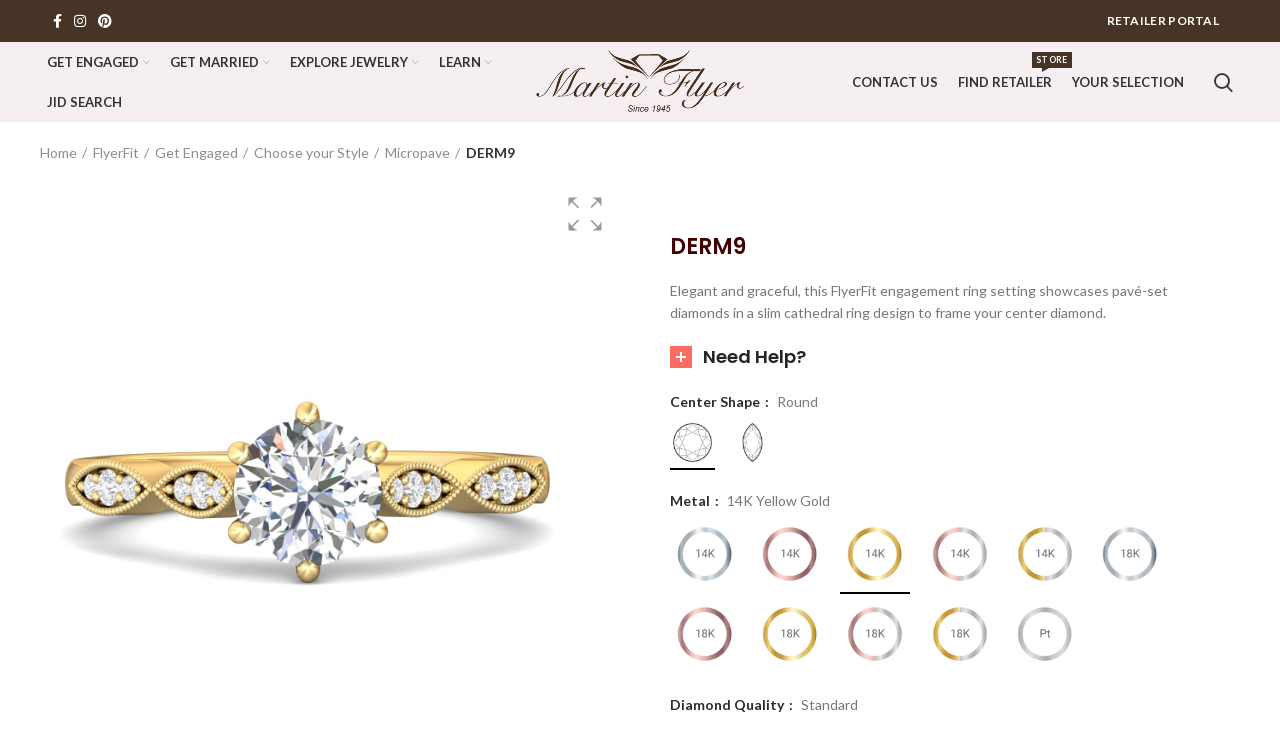

--- FILE ---
content_type: text/html; charset=UTF-8
request_url: https://martinflyer.com/product/derm9/
body_size: 22228
content:
<!DOCTYPE html>
<html lang="en-US">
<head>
	<meta charset="UTF-8">
	<link rel="profile" href="https://gmpg.org/xfn/11">
	<link rel="pingback" href="https://martinflyer.com/xmlrpc.php">

			<script>window.MSInputMethodContext && document.documentMode && document.write('<script src="https://martinflyer.com/wp-content/themes/woodmart/js/libs/ie11CustomProperties.min.js"><\/script>');</script>
		<title>DERM9 &#8211; Martin Flyer</title>
<script>var dvin_quotelist_count ='';var dvin_wcql_ajax_url = 'https://martinflyer.com/wp-admin/admin-ajax.php'; var dvin_quotelist_refresh_afteradd_url=''; var dvin_wcql_addons ='';var dvin_wcql_disable_insteadof_hide_button = 'true'</script><meta name='robots' content='max-image-preview:large' />
<link rel='dns-prefetch' href='//maps.google.com' />
<link rel='dns-prefetch' href='//maxcdn.bootstrapcdn.com' />
<link rel='dns-prefetch' href='//fonts.googleapis.com' />
<link rel='dns-prefetch' href='//s.w.org' />
<link rel="alternate" type="application/rss+xml" title="Martin Flyer &raquo; Feed" href="https://martinflyer.com/feed/" />
<link rel='stylesheet' id='berocket_products_label_style-css'  href='https://martinflyer.com/wp-content/plugins/advanced-product-labels-for-woocommerce/css/frontend.css?ver=1.2.3.4' type='text/css' media='all' />
<style id='berocket_products_label_style-inline-css' type='text/css'>

        .berocket_better_labels:before,
        .berocket_better_labels:after {
            clear: both;
            content: " ";
            display: block;
        }
        .berocket_better_labels.berocket_better_labels_image {
            position: absolute!important;
            top: 0px!important;
            bottom: 0px!important;
            left: 0px!important;
            right: 0px!important;
            pointer-events: none;
        }
        .berocket_better_labels.berocket_better_labels_image * {
            pointer-events: none;
        }
        .berocket_better_labels.berocket_better_labels_image img,
        .berocket_better_labels.berocket_better_labels_image .fa,
        .berocket_better_labels.berocket_better_labels_image .berocket_color_label,
        .berocket_better_labels.berocket_better_labels_image .berocket_image_background,
        .berocket_better_labels .berocket_better_labels_line .br_alabel,
        .berocket_better_labels .berocket_better_labels_line .br_alabel span {
            pointer-events: all;
        }
        .berocket_better_labels .berocket_color_label,
        .br_alabel .berocket_color_label {
            width: 100%;
            height: 100%;
            display: block;
        }
        .berocket_better_labels .berocket_better_labels_position_left {
            text-align:left;
            float: left;
            clear: left;
        }
        .berocket_better_labels .berocket_better_labels_position_center {
            text-align:center;
        }
        .berocket_better_labels .berocket_better_labels_position_right {
            text-align:right;
            float: right;
            clear: right;
        }
        .berocket_better_labels.berocket_better_labels_label {
            clear: both
        }
        .berocket_better_labels .berocket_better_labels_line {
            line-height: 1px;
        }
        .berocket_better_labels.berocket_better_labels_label .berocket_better_labels_line {
            clear: none;
        }
        .berocket_better_labels .berocket_better_labels_position_left .berocket_better_labels_line {
            clear: left;
        }
        .berocket_better_labels .berocket_better_labels_position_right .berocket_better_labels_line {
            clear: right;
        }
        .berocket_better_labels .berocket_better_labels_line .br_alabel {
            display: inline-block;
            position: relative;
            top: 0!important;
            left: 0!important;
            right: 0!important;
            line-height: 1px;
        }
</style>
<link rel='stylesheet' id='wp-block-library-css'  href='https://martinflyer.com/wp-includes/css/dist/block-library/style.min.css?ver=5.9.12' type='text/css' media='all' />
<link rel='stylesheet' id='wc-blocks-vendors-style-css'  href='https://martinflyer.com/wp-content/plugins/woocommerce/packages/woocommerce-blocks/build/wc-blocks-vendors-style.css?ver=6.3.3' type='text/css' media='all' />
<link rel='stylesheet' id='wc-blocks-style-css'  href='https://martinflyer.com/wp-content/plugins/woocommerce/packages/woocommerce-blocks/build/wc-blocks-style.css?ver=6.3.3' type='text/css' media='all' />
<style id='global-styles-inline-css' type='text/css'>
body{--wp--preset--color--black: #000000;--wp--preset--color--cyan-bluish-gray: #abb8c3;--wp--preset--color--white: #ffffff;--wp--preset--color--pale-pink: #f78da7;--wp--preset--color--vivid-red: #cf2e2e;--wp--preset--color--luminous-vivid-orange: #ff6900;--wp--preset--color--luminous-vivid-amber: #fcb900;--wp--preset--color--light-green-cyan: #7bdcb5;--wp--preset--color--vivid-green-cyan: #00d084;--wp--preset--color--pale-cyan-blue: #8ed1fc;--wp--preset--color--vivid-cyan-blue: #0693e3;--wp--preset--color--vivid-purple: #9b51e0;--wp--preset--gradient--vivid-cyan-blue-to-vivid-purple: linear-gradient(135deg,rgba(6,147,227,1) 0%,rgb(155,81,224) 100%);--wp--preset--gradient--light-green-cyan-to-vivid-green-cyan: linear-gradient(135deg,rgb(122,220,180) 0%,rgb(0,208,130) 100%);--wp--preset--gradient--luminous-vivid-amber-to-luminous-vivid-orange: linear-gradient(135deg,rgba(252,185,0,1) 0%,rgba(255,105,0,1) 100%);--wp--preset--gradient--luminous-vivid-orange-to-vivid-red: linear-gradient(135deg,rgba(255,105,0,1) 0%,rgb(207,46,46) 100%);--wp--preset--gradient--very-light-gray-to-cyan-bluish-gray: linear-gradient(135deg,rgb(238,238,238) 0%,rgb(169,184,195) 100%);--wp--preset--gradient--cool-to-warm-spectrum: linear-gradient(135deg,rgb(74,234,220) 0%,rgb(151,120,209) 20%,rgb(207,42,186) 40%,rgb(238,44,130) 60%,rgb(251,105,98) 80%,rgb(254,248,76) 100%);--wp--preset--gradient--blush-light-purple: linear-gradient(135deg,rgb(255,206,236) 0%,rgb(152,150,240) 100%);--wp--preset--gradient--blush-bordeaux: linear-gradient(135deg,rgb(254,205,165) 0%,rgb(254,45,45) 50%,rgb(107,0,62) 100%);--wp--preset--gradient--luminous-dusk: linear-gradient(135deg,rgb(255,203,112) 0%,rgb(199,81,192) 50%,rgb(65,88,208) 100%);--wp--preset--gradient--pale-ocean: linear-gradient(135deg,rgb(255,245,203) 0%,rgb(182,227,212) 50%,rgb(51,167,181) 100%);--wp--preset--gradient--electric-grass: linear-gradient(135deg,rgb(202,248,128) 0%,rgb(113,206,126) 100%);--wp--preset--gradient--midnight: linear-gradient(135deg,rgb(2,3,129) 0%,rgb(40,116,252) 100%);--wp--preset--duotone--dark-grayscale: url('#wp-duotone-dark-grayscale');--wp--preset--duotone--grayscale: url('#wp-duotone-grayscale');--wp--preset--duotone--purple-yellow: url('#wp-duotone-purple-yellow');--wp--preset--duotone--blue-red: url('#wp-duotone-blue-red');--wp--preset--duotone--midnight: url('#wp-duotone-midnight');--wp--preset--duotone--magenta-yellow: url('#wp-duotone-magenta-yellow');--wp--preset--duotone--purple-green: url('#wp-duotone-purple-green');--wp--preset--duotone--blue-orange: url('#wp-duotone-blue-orange');--wp--preset--font-size--small: 13px;--wp--preset--font-size--medium: 20px;--wp--preset--font-size--large: 36px;--wp--preset--font-size--x-large: 42px;}.has-black-color{color: var(--wp--preset--color--black) !important;}.has-cyan-bluish-gray-color{color: var(--wp--preset--color--cyan-bluish-gray) !important;}.has-white-color{color: var(--wp--preset--color--white) !important;}.has-pale-pink-color{color: var(--wp--preset--color--pale-pink) !important;}.has-vivid-red-color{color: var(--wp--preset--color--vivid-red) !important;}.has-luminous-vivid-orange-color{color: var(--wp--preset--color--luminous-vivid-orange) !important;}.has-luminous-vivid-amber-color{color: var(--wp--preset--color--luminous-vivid-amber) !important;}.has-light-green-cyan-color{color: var(--wp--preset--color--light-green-cyan) !important;}.has-vivid-green-cyan-color{color: var(--wp--preset--color--vivid-green-cyan) !important;}.has-pale-cyan-blue-color{color: var(--wp--preset--color--pale-cyan-blue) !important;}.has-vivid-cyan-blue-color{color: var(--wp--preset--color--vivid-cyan-blue) !important;}.has-vivid-purple-color{color: var(--wp--preset--color--vivid-purple) !important;}.has-black-background-color{background-color: var(--wp--preset--color--black) !important;}.has-cyan-bluish-gray-background-color{background-color: var(--wp--preset--color--cyan-bluish-gray) !important;}.has-white-background-color{background-color: var(--wp--preset--color--white) !important;}.has-pale-pink-background-color{background-color: var(--wp--preset--color--pale-pink) !important;}.has-vivid-red-background-color{background-color: var(--wp--preset--color--vivid-red) !important;}.has-luminous-vivid-orange-background-color{background-color: var(--wp--preset--color--luminous-vivid-orange) !important;}.has-luminous-vivid-amber-background-color{background-color: var(--wp--preset--color--luminous-vivid-amber) !important;}.has-light-green-cyan-background-color{background-color: var(--wp--preset--color--light-green-cyan) !important;}.has-vivid-green-cyan-background-color{background-color: var(--wp--preset--color--vivid-green-cyan) !important;}.has-pale-cyan-blue-background-color{background-color: var(--wp--preset--color--pale-cyan-blue) !important;}.has-vivid-cyan-blue-background-color{background-color: var(--wp--preset--color--vivid-cyan-blue) !important;}.has-vivid-purple-background-color{background-color: var(--wp--preset--color--vivid-purple) !important;}.has-black-border-color{border-color: var(--wp--preset--color--black) !important;}.has-cyan-bluish-gray-border-color{border-color: var(--wp--preset--color--cyan-bluish-gray) !important;}.has-white-border-color{border-color: var(--wp--preset--color--white) !important;}.has-pale-pink-border-color{border-color: var(--wp--preset--color--pale-pink) !important;}.has-vivid-red-border-color{border-color: var(--wp--preset--color--vivid-red) !important;}.has-luminous-vivid-orange-border-color{border-color: var(--wp--preset--color--luminous-vivid-orange) !important;}.has-luminous-vivid-amber-border-color{border-color: var(--wp--preset--color--luminous-vivid-amber) !important;}.has-light-green-cyan-border-color{border-color: var(--wp--preset--color--light-green-cyan) !important;}.has-vivid-green-cyan-border-color{border-color: var(--wp--preset--color--vivid-green-cyan) !important;}.has-pale-cyan-blue-border-color{border-color: var(--wp--preset--color--pale-cyan-blue) !important;}.has-vivid-cyan-blue-border-color{border-color: var(--wp--preset--color--vivid-cyan-blue) !important;}.has-vivid-purple-border-color{border-color: var(--wp--preset--color--vivid-purple) !important;}.has-vivid-cyan-blue-to-vivid-purple-gradient-background{background: var(--wp--preset--gradient--vivid-cyan-blue-to-vivid-purple) !important;}.has-light-green-cyan-to-vivid-green-cyan-gradient-background{background: var(--wp--preset--gradient--light-green-cyan-to-vivid-green-cyan) !important;}.has-luminous-vivid-amber-to-luminous-vivid-orange-gradient-background{background: var(--wp--preset--gradient--luminous-vivid-amber-to-luminous-vivid-orange) !important;}.has-luminous-vivid-orange-to-vivid-red-gradient-background{background: var(--wp--preset--gradient--luminous-vivid-orange-to-vivid-red) !important;}.has-very-light-gray-to-cyan-bluish-gray-gradient-background{background: var(--wp--preset--gradient--very-light-gray-to-cyan-bluish-gray) !important;}.has-cool-to-warm-spectrum-gradient-background{background: var(--wp--preset--gradient--cool-to-warm-spectrum) !important;}.has-blush-light-purple-gradient-background{background: var(--wp--preset--gradient--blush-light-purple) !important;}.has-blush-bordeaux-gradient-background{background: var(--wp--preset--gradient--blush-bordeaux) !important;}.has-luminous-dusk-gradient-background{background: var(--wp--preset--gradient--luminous-dusk) !important;}.has-pale-ocean-gradient-background{background: var(--wp--preset--gradient--pale-ocean) !important;}.has-electric-grass-gradient-background{background: var(--wp--preset--gradient--electric-grass) !important;}.has-midnight-gradient-background{background: var(--wp--preset--gradient--midnight) !important;}.has-small-font-size{font-size: var(--wp--preset--font-size--small) !important;}.has-medium-font-size{font-size: var(--wp--preset--font-size--medium) !important;}.has-large-font-size{font-size: var(--wp--preset--font-size--large) !important;}.has-x-large-font-size{font-size: var(--wp--preset--font-size--x-large) !important;}
</style>
<link rel='stylesheet' id='extendify-sdk-utility-classes-css'  href='https://martinflyer.com/wp-content/plugins/redux-framework/redux-core/extendify-sdk/public/build/extendify-utilities.css?ver=13.4' type='text/css' media='all' />
<link rel='stylesheet' id='dvin-wcql-stylesheet-css'  href='https://martinflyer.com/wp-content/plugins/dvin-wcql/css/styles.css?ver=5.9.12' type='text/css' media='all' />
<link rel='stylesheet' id='dvin-wcql-custom_stylesheet-css'  href='https://martinflyer.com/wp-content/plugins/dvin-wcql/css/custom_styles.css?ver=5.9.12' type='text/css' media='all' />
<link rel='stylesheet' id='dashicons-css'  href='https://martinflyer.com/wp-includes/css/dashicons.min.css?ver=5.9.12' type='text/css' media='all' />
<style id='woocommerce-inline-inline-css' type='text/css'>
.woocommerce form .form-row .required { visibility: visible; }
</style>
<link rel='stylesheet' id='wordpress-store-locator-css'  href='https://martinflyer.com/wp-content/plugins/wordpress-store-locator/public/css/wordpress-store-locator-public.css?ver=1.7.23' type='text/css' media='all' />
<link rel='stylesheet' id='wordpress-store-locator-bootsrap-css'  href='https://martinflyer.com/wp-content/plugins/wordpress-store-locator/public/css/bootstrap.min.css?ver=1.7.23' type='text/css' media='all' />
<link rel='stylesheet' id='wordpress-store-locator-font-awesome-css'  href='https://maxcdn.bootstrapcdn.com/font-awesome/4.5.0/css/font-awesome.min.css?ver=1.7.23' type='text/css' media='all' />
<link rel='stylesheet' id='wordpress-store-locator-custom-css'  href='https://martinflyer.com/wp-content/plugins/wordpress-store-locator/public/css/wordpress-store-locator-custom.css?ver=1.7.23' type='text/css' media='all' />
<link rel='stylesheet' id='iw_tab_style-css'  href='https://martinflyer.com/wp-content/plugins/vc-elegant-tabs/css/tabstyles.css?ver=3.6.7' type='text/css' media='all' />
<link rel='stylesheet' id='iw_tab_aminate-css'  href='https://martinflyer.com/wp-content/plugins/vc-elegant-tabs/css/animate.min.css?ver=3.6.7' type='text/css' media='all' />
<link rel='stylesheet' id='iw_tabs-css'  href='https://martinflyer.com/wp-content/plugins/vc-elegant-tabs/css/tabs.css?ver=3.6.7' type='text/css' media='all' />
<link rel='stylesheet' id='vc_font_awesome_5_shims-css'  href='https://martinflyer.com/wp-content/plugins/js_composer/assets/lib/bower/font-awesome/css/v4-shims.min.css?ver=6.7.0' type='text/css' media='all' />
<link rel='stylesheet' id='vc_font_awesome_5-css'  href='https://martinflyer.com/wp-content/plugins/js_composer/assets/lib/bower/font-awesome/css/all.min.css?ver=6.7.0' type='text/css' media='all' />
<link rel='stylesheet' id='bootstrap-css'  href='https://martinflyer.com/wp-content/themes/woodmart/css/bootstrap.min.css?ver=6.2.4' type='text/css' media='all' />
<link rel='stylesheet' id='woodmart-style-css'  href='https://martinflyer.com/wp-content/themes/woodmart/css/parts/base.min.css?ver=6.2.4' type='text/css' media='all' />
<link rel='stylesheet' id='child-style-css'  href='https://martinflyer.com/wp-content/themes/woodmart-child/style.css?ver=6.2.4' type='text/css' media='all' />
<link rel='stylesheet' id='js_composer_front-css'  href='https://martinflyer.com/wp-content/plugins/js_composer/assets/css/js_composer.min.css?ver=6.7.0' type='text/css' media='all' />
<link rel='stylesheet' id='dhvc-woocommerce-page-css'  href='https://martinflyer.com/wp-content/plugins/dhvc-woocommerce-page/assets/css/style.css?ver=5.2.17' type='text/css' media='all' />
<link rel='stylesheet' id='wd-widget-wd-recent-posts-css'  href='https://martinflyer.com/wp-content/themes/woodmart/css/parts/widget-wd-recent-posts.min.css?ver=6.2.4' type='text/css' media='all' />
<link rel='stylesheet' id='wd-widget-nav-css'  href='https://martinflyer.com/wp-content/themes/woodmart/css/parts/widget-nav.min.css?ver=6.2.4' type='text/css' media='all' />
<link rel='stylesheet' id='wd-wp-gutenberg-css'  href='https://martinflyer.com/wp-content/themes/woodmart/css/parts/wp-gutenberg.min.css?ver=6.2.4' type='text/css' media='all' />
<link rel='stylesheet' id='wd-mc4wp-deprecated-css'  href='https://martinflyer.com/wp-content/themes/woodmart/css/parts/int-mc4wp-deprecated.min.css?ver=6.2.4' type='text/css' media='all' />
<link rel='stylesheet' id='wd-mc4wp-css'  href='https://martinflyer.com/wp-content/themes/woodmart/css/parts/int-mc4wp.min.css?ver=6.2.4' type='text/css' media='all' />
<link rel='stylesheet' id='wd-wpbakery-base-css'  href='https://martinflyer.com/wp-content/themes/woodmart/css/parts/int-wpbakery-base.min.css?ver=6.2.4' type='text/css' media='all' />
<link rel='stylesheet' id='wd-woocommerce-base-css'  href='https://martinflyer.com/wp-content/themes/woodmart/css/parts/woocommerce-base.min.css?ver=6.2.4' type='text/css' media='all' />
<link rel='stylesheet' id='wd-woo-gutenberg-css'  href='https://martinflyer.com/wp-content/themes/woodmart/css/parts/woo-gutenberg.min.css?ver=6.2.4' type='text/css' media='all' />
<link rel='stylesheet' id='wd-page-single-product-css'  href='https://martinflyer.com/wp-content/themes/woodmart/css/parts/woo-page-single-product.min.css?ver=6.2.4' type='text/css' media='all' />
<link rel='stylesheet' id='wd-header-base-css'  href='https://martinflyer.com/wp-content/themes/woodmart/css/parts/header-base.min.css?ver=6.2.4' type='text/css' media='all' />
<link rel='stylesheet' id='wd-mod-tools-css'  href='https://martinflyer.com/wp-content/themes/woodmart/css/parts/mod-tools.min.css?ver=6.2.4' type='text/css' media='all' />
<link rel='stylesheet' id='wd-header-elements-base-css'  href='https://martinflyer.com/wp-content/themes/woodmart/css/parts/header-el-base.min.css?ver=6.2.4' type='text/css' media='all' />
<link rel='stylesheet' id='wd-social-icons-css'  href='https://martinflyer.com/wp-content/themes/woodmart/css/parts/el-social-icons.min.css?ver=6.2.4' type='text/css' media='all' />
<link rel='stylesheet' id='wd-header-search-css'  href='https://martinflyer.com/wp-content/themes/woodmart/css/parts/header-el-search.min.css?ver=6.2.4' type='text/css' media='all' />
<link rel='stylesheet' id='wd-info-box-css'  href='https://martinflyer.com/wp-content/themes/woodmart/css/parts/el-info-box.min.css?ver=6.2.4' type='text/css' media='all' />
<link rel='stylesheet' id='wd-page-title-css'  href='https://martinflyer.com/wp-content/themes/woodmart/css/parts/page-title.min.css?ver=6.2.4' type='text/css' media='all' />
<link rel='stylesheet' id='wd-add-to-cart-popup-css'  href='https://martinflyer.com/wp-content/themes/woodmart/css/parts/woo-opt-add-to-cart-popup.min.css?ver=6.2.4' type='text/css' media='all' />
<link rel='stylesheet' id='wd-mfp-popup-css'  href='https://martinflyer.com/wp-content/themes/woodmart/css/parts/lib-magnific-popup.min.css?ver=6.2.4' type='text/css' media='all' />
<link rel='stylesheet' id='wd-product-loop-css'  href='https://martinflyer.com/wp-content/themes/woodmart/css/parts/woo-product-loop.min.css?ver=6.2.4' type='text/css' media='all' />
<link rel='stylesheet' id='wd-product-loop-quick-css'  href='https://martinflyer.com/wp-content/themes/woodmart/css/parts/woo-product-loop-quick.min.css?ver=6.2.4' type='text/css' media='all' />
<link rel='stylesheet' id='wd-owl-carousel-css'  href='https://martinflyer.com/wp-content/themes/woodmart/css/parts/lib-owl-carousel.min.css?ver=6.2.4' type='text/css' media='all' />
<link rel='stylesheet' id='wd-categories-loop-css'  href='https://martinflyer.com/wp-content/themes/woodmart/css/parts/woo-categories-loop.min.css?ver=6.2.4' type='text/css' media='all' />
<link rel='stylesheet' id='wd-footer-base-css'  href='https://martinflyer.com/wp-content/themes/woodmart/css/parts/footer-base.min.css?ver=6.2.4' type='text/css' media='all' />
<link rel='stylesheet' id='wd-scroll-top-css'  href='https://martinflyer.com/wp-content/themes/woodmart/css/parts/opt-scrolltotop.min.css?ver=6.2.4' type='text/css' media='all' />
<link rel='stylesheet' id='wd-header-search-fullscreen-css'  href='https://martinflyer.com/wp-content/themes/woodmart/css/parts/header-el-search-fullscreen.min.css?ver=6.2.4' type='text/css' media='all' />
<link rel='stylesheet' id='xts-style-header_173420-css'  href='https://martinflyer.com/wp-content/uploads/2024/05/xts-header_173420-1714635436.css?ver=6.2.4' type='text/css' media='all' />
<link rel='stylesheet' id='xts-style-theme_settings_default-css'  href='https://martinflyer.com/wp-content/uploads/2025/12/xts-theme_settings_default-1767163921.css?ver=6.2.4' type='text/css' media='all' />
<link rel='stylesheet' id='xts-google-fonts-css'  href='https://fonts.googleapis.com/css?family=Lato%3A400%2C700%7CPoppins%3A400%2C600%2C500&#038;ver=6.2.4' type='text/css' media='all' />
<script type='text/javascript' src='https://martinflyer.com/wp-includes/js/jquery/jquery.min.js?ver=3.6.0' id='jquery-core-js'></script>
<script type='text/javascript' src='https://martinflyer.com/wp-includes/js/jquery/jquery-migrate.min.js?ver=3.3.2' id='jquery-migrate-js'></script>
<script type='text/javascript' src='https://martinflyer.com/wp-content/plugins/dvin-wcql/js/dvin_wcql.js?ver=1.0.0' id='dvin-wcql-js-js'></script>
<script type='text/javascript' src='https://martinflyer.com/wp-content/plugins/woocommerce/assets/js/jquery-blockui/jquery.blockUI.min.js?ver=2.7.0-wc.6.0.0' id='jquery-blockui-js'></script>
<script type='text/javascript' id='wc-add-to-cart-js-extra'>
/* <![CDATA[ */
var wc_add_to_cart_params = {"ajax_url":"\/wp-admin\/admin-ajax.php","wc_ajax_url":"\/?wc-ajax=%%endpoint%%","i18n_view_cart":"View cart","cart_url":"https:\/\/martinflyer.com\/?page_id=8","is_cart":"","cart_redirect_after_add":"no"};
/* ]]> */
</script>
<script type='text/javascript' src='https://martinflyer.com/wp-content/plugins/woocommerce/assets/js/frontend/add-to-cart.min.js?ver=6.0.0' id='wc-add-to-cart-js'></script>
<script type='text/javascript' src='https://martinflyer.com/wp-content/plugins/js_composer/assets/js/vendors/woocommerce-add-to-cart.js?ver=6.7.0' id='vc_woocommerce-add-to-cart-js-js'></script>
<script type='text/javascript' src='https://martinflyer.com/wp-content/themes/woodmart/js/libs/device.min.js?ver=6.2.4' id='wd-device-library-js'></script>
<link rel="https://api.w.org/" href="https://martinflyer.com/wp-json/" /><link rel="alternate" type="application/json" href="https://martinflyer.com/wp-json/wp/v2/product/1318869" /><link rel="EditURI" type="application/rsd+xml" title="RSD" href="https://martinflyer.com/xmlrpc.php?rsd" />
<link rel="wlwmanifest" type="application/wlwmanifest+xml" href="https://martinflyer.com/wp-includes/wlwmanifest.xml" /> 
<meta name="generator" content="WordPress 5.9.12" />
<meta name="generator" content="WooCommerce 6.0.0" />
<link rel="canonical" href="https://martinflyer.com/product/derm9/" />
<link rel='shortlink' href='https://martinflyer.com/?p=1318869' />
<link rel="alternate" type="application/json+oembed" href="https://martinflyer.com/wp-json/oembed/1.0/embed?url=https%3A%2F%2Fmartinflyer.com%2Fproduct%2Fderm9%2F" />
<link rel="alternate" type="text/xml+oembed" href="https://martinflyer.com/wp-json/oembed/1.0/embed?url=https%3A%2F%2Fmartinflyer.com%2Fproduct%2Fderm9%2F&#038;format=xml" />
<meta name="framework" content="Redux 4.3.5" /><style>.product .images {position: relative;}</style><link rel="preconnect" href="https://storage.googleapis.com"><link rel="preconnect" href="https://cdnjs.cloudflare.com"><style>[class$="woocommerce-product-gallery__trigger"] {display:none !important;}</style><!-- Google tag (gtag.js) -->
<script async src="https://www.googletagmanager.com/gtag/js?id=AW-17372853173">
</script>
<script>
  window.dataLayer = window.dataLayer || [];
  function gtag(){dataLayer.push(arguments);}
  gtag('js', new Date());

  gtag('config', 'AW-17372853173');
</script>

<script type='text/javascript'>
window.__lo_site_id = 309771;

	(function() {
		var wa = document.createElement('script'); wa.type = 'text/javascript'; wa.async = true;
		wa.src = 'https://d10lpsik1i8c69.cloudfront.net/w.js';
		var s = document.getElementsByTagName('script')[0]; s.parentNode.insertBefore(wa, s);
	  })();
	</script>    
    <script type="text/javascript">
        var ajaxurl = 'https://martinflyer.com/wp-admin/admin-ajax.php';
    </script>
					<meta name="viewport" content="width=device-width, initial-scale=1.0, maximum-scale=1.0, user-scalable=no">
										<noscript><style>.woocommerce-product-gallery{ opacity: 1 !important; }</style></noscript>
				<script  type="text/javascript">
				!function(f,b,e,v,n,t,s){if(f.fbq)return;n=f.fbq=function(){n.callMethod?
					n.callMethod.apply(n,arguments):n.queue.push(arguments)};if(!f._fbq)f._fbq=n;
					n.push=n;n.loaded=!0;n.version='2.0';n.queue=[];t=b.createElement(e);t.async=!0;
					t.src=v;s=b.getElementsByTagName(e)[0];s.parentNode.insertBefore(t,s)}(window,
					document,'script','https://connect.facebook.net/en_US/fbevents.js');
			</script>
			<!-- WooCommerce Facebook Integration Begin -->
			<script  type="text/javascript">

				fbq('init', '808665549792353', {}, {
    "agent": "woocommerce-6.0.0-2.6.8"
});

				fbq( 'track', 'PageView', {
    "source": "woocommerce",
    "version": "6.0.0",
    "pluginVersion": "2.6.8"
} );

				document.addEventListener( 'DOMContentLoaded', function() {
					jQuery && jQuery( function( $ ) {
						// Insert placeholder for events injected when a product is added to the cart through AJAX.
						$( document.body ).append( '<div class=\"wc-facebook-pixel-event-placeholder\"></div>' );
					} );
				}, false );

			</script>
			<!-- WooCommerce Facebook Integration End -->
			<meta name="generator" content="Powered by WPBakery Page Builder - drag and drop page builder for WordPress."/>
<link rel="icon" href="https://d2gw0etq5qqk93.cloudfront.net/m/smdmf/mfwp2/ms-icon-310x310-100x100.png" sizes="32x32" />
<link rel="icon" href="https://d2gw0etq5qqk93.cloudfront.net/m/smdmf/mfwp2/ms-icon-310x310-300x300.png" sizes="192x192" />
<link rel="apple-touch-icon" href="https://d2gw0etq5qqk93.cloudfront.net/m/smdmf/mfwp2/ms-icon-310x310-300x300.png" />
<meta name="msapplication-TileImage" content="https://d2gw0etq5qqk93.cloudfront.net/m/smdmf/mfwp2/ms-icon-310x310-300x300.png" />
<style type="text/css">.vc_custom_1618956339835{margin-top: -20px !important;margin-left: 40px !important;}.vc_custom_1618956383164{margin-top: -20px !important;}.vc_custom_1623259195597{margin-right: 2% !important;margin-left: 2% !important;background-color: #f7f7f7 !important;border-radius: 5px !important;}.vc_custom_1600355949792{margin-right: 2% !important;margin-left: 2% !important;border-radius: 5px !important;}.vc_custom_1599249100956{margin-right: 2% !important;margin-left: 2% !important;background-color: #f7f7f7 !important;border-radius: 5px !important;}.vc_custom_1597321106949{margin-right: 2% !important;margin-left: 2% !important;}.vc_custom_1597321106949{margin-right: 2% !important;margin-left: 2% !important;}.vc_custom_1618956607787{padding-left: 20px !important;}.vc_custom_1597869266242{margin-right: 10% !important;}.vc_custom_1701408230398{margin-right: 15% !important;}.vc_custom_1624467828186{padding-right: 10% !important;}.vc_custom_1767168257772{padding-bottom: 5px !important;}.vc_custom_1767169369598{margin-right: 15% !important;}.vc_custom_1563984185695{margin-right: 2% !important;margin-left: 5% !important;}.vc_custom_1600369103144{padding-bottom: 2% !important;border-radius: 5px !important;}.vc_custom_1564063014737{border-right-width: 1px !important;border-right-color: #f7f7f7 !important;border-right-style: solid !important;}.vc_custom_1563984185695{margin-right: 2% !important;margin-left: 5% !important;}.vc_custom_1597320477073{border-radius: 5px !important;}.vc_custom_1564063014737{border-right-width: 1px !important;border-right-color: #f7f7f7 !important;border-right-style: solid !important;}.vc_custom_1563984185695{margin-right: 2% !important;margin-left: 5% !important;}.vc_custom_1597320477073{border-radius: 5px !important;}.vc_custom_1597320477073{border-radius: 5px !important;}.vc_custom_1564063014737{border-right-width: 1px !important;border-right-color: #f7f7f7 !important;border-right-style: solid !important;}.vc_custom_1701408248831{margin-right: 15% !important;}.vc_custom_1564063014737{border-right-width: 1px !important;border-right-color: #f7f7f7 !important;border-right-style: solid !important;}.vc_custom_1563984185695{margin-right: 2% !important;margin-left: 5% !important;}.vc_custom_1563984185695{margin-right: 2% !important;margin-left: 5% !important;}</style>		<style type="text/css" id="wp-custom-css">
			.video-bg-row {
    position: relative;
    overflow: hidden;
}

.video-bg-row::before {
    content: "";
    position: absolute;
    top: 0;
    left: 0;
    width: 100%;
    height: 100%;
   /* background: rgba(0, 0, 0, 0.5);  Overlay (Optional) */
}

.video-bg-row video {
    position: absolute;
    top: 50%;
    left: 50%;
    transform: translate(-50%, -50%);
    width: 100%;
    height: auto;
    min-height: 100%;
   /* z-index: -1;*/
}
.vc_column-inner {
                padding-top: 0px;
   }		</style>
		<style>
		
		</style><noscript><style> .wpb_animate_when_almost_visible { opacity: 1; }</style></noscript></head>

<body class="product-template-default single single-product postid-1318869 theme-woodmart woocommerce woocommerce-page woocommerce-no-js wrapper-full-width  form-style-square  form-border-width-2 woodmart-product-design-default categories-accordion-on woodmart-archive-shop woodmart-ajax-shop-on offcanvas-sidebar-tablet wpb-js-composer js-comp-ver-6.7.0 vc_responsive">
			<script type="text/javascript" id="wd-flicker-fix">// Flicker fix.</script><svg xmlns="http://www.w3.org/2000/svg" viewBox="0 0 0 0" width="0" height="0" focusable="false" role="none" style="visibility: hidden; position: absolute; left: -9999px; overflow: hidden;" ><defs><filter id="wp-duotone-dark-grayscale"><feColorMatrix color-interpolation-filters="sRGB" type="matrix" values=" .299 .587 .114 0 0 .299 .587 .114 0 0 .299 .587 .114 0 0 .299 .587 .114 0 0 " /><feComponentTransfer color-interpolation-filters="sRGB" ><feFuncR type="table" tableValues="0 0.49803921568627" /><feFuncG type="table" tableValues="0 0.49803921568627" /><feFuncB type="table" tableValues="0 0.49803921568627" /><feFuncA type="table" tableValues="1 1" /></feComponentTransfer><feComposite in2="SourceGraphic" operator="in" /></filter></defs></svg><svg xmlns="http://www.w3.org/2000/svg" viewBox="0 0 0 0" width="0" height="0" focusable="false" role="none" style="visibility: hidden; position: absolute; left: -9999px; overflow: hidden;" ><defs><filter id="wp-duotone-grayscale"><feColorMatrix color-interpolation-filters="sRGB" type="matrix" values=" .299 .587 .114 0 0 .299 .587 .114 0 0 .299 .587 .114 0 0 .299 .587 .114 0 0 " /><feComponentTransfer color-interpolation-filters="sRGB" ><feFuncR type="table" tableValues="0 1" /><feFuncG type="table" tableValues="0 1" /><feFuncB type="table" tableValues="0 1" /><feFuncA type="table" tableValues="1 1" /></feComponentTransfer><feComposite in2="SourceGraphic" operator="in" /></filter></defs></svg><svg xmlns="http://www.w3.org/2000/svg" viewBox="0 0 0 0" width="0" height="0" focusable="false" role="none" style="visibility: hidden; position: absolute; left: -9999px; overflow: hidden;" ><defs><filter id="wp-duotone-purple-yellow"><feColorMatrix color-interpolation-filters="sRGB" type="matrix" values=" .299 .587 .114 0 0 .299 .587 .114 0 0 .299 .587 .114 0 0 .299 .587 .114 0 0 " /><feComponentTransfer color-interpolation-filters="sRGB" ><feFuncR type="table" tableValues="0.54901960784314 0.98823529411765" /><feFuncG type="table" tableValues="0 1" /><feFuncB type="table" tableValues="0.71764705882353 0.25490196078431" /><feFuncA type="table" tableValues="1 1" /></feComponentTransfer><feComposite in2="SourceGraphic" operator="in" /></filter></defs></svg><svg xmlns="http://www.w3.org/2000/svg" viewBox="0 0 0 0" width="0" height="0" focusable="false" role="none" style="visibility: hidden; position: absolute; left: -9999px; overflow: hidden;" ><defs><filter id="wp-duotone-blue-red"><feColorMatrix color-interpolation-filters="sRGB" type="matrix" values=" .299 .587 .114 0 0 .299 .587 .114 0 0 .299 .587 .114 0 0 .299 .587 .114 0 0 " /><feComponentTransfer color-interpolation-filters="sRGB" ><feFuncR type="table" tableValues="0 1" /><feFuncG type="table" tableValues="0 0.27843137254902" /><feFuncB type="table" tableValues="0.5921568627451 0.27843137254902" /><feFuncA type="table" tableValues="1 1" /></feComponentTransfer><feComposite in2="SourceGraphic" operator="in" /></filter></defs></svg><svg xmlns="http://www.w3.org/2000/svg" viewBox="0 0 0 0" width="0" height="0" focusable="false" role="none" style="visibility: hidden; position: absolute; left: -9999px; overflow: hidden;" ><defs><filter id="wp-duotone-midnight"><feColorMatrix color-interpolation-filters="sRGB" type="matrix" values=" .299 .587 .114 0 0 .299 .587 .114 0 0 .299 .587 .114 0 0 .299 .587 .114 0 0 " /><feComponentTransfer color-interpolation-filters="sRGB" ><feFuncR type="table" tableValues="0 0" /><feFuncG type="table" tableValues="0 0.64705882352941" /><feFuncB type="table" tableValues="0 1" /><feFuncA type="table" tableValues="1 1" /></feComponentTransfer><feComposite in2="SourceGraphic" operator="in" /></filter></defs></svg><svg xmlns="http://www.w3.org/2000/svg" viewBox="0 0 0 0" width="0" height="0" focusable="false" role="none" style="visibility: hidden; position: absolute; left: -9999px; overflow: hidden;" ><defs><filter id="wp-duotone-magenta-yellow"><feColorMatrix color-interpolation-filters="sRGB" type="matrix" values=" .299 .587 .114 0 0 .299 .587 .114 0 0 .299 .587 .114 0 0 .299 .587 .114 0 0 " /><feComponentTransfer color-interpolation-filters="sRGB" ><feFuncR type="table" tableValues="0.78039215686275 1" /><feFuncG type="table" tableValues="0 0.94901960784314" /><feFuncB type="table" tableValues="0.35294117647059 0.47058823529412" /><feFuncA type="table" tableValues="1 1" /></feComponentTransfer><feComposite in2="SourceGraphic" operator="in" /></filter></defs></svg><svg xmlns="http://www.w3.org/2000/svg" viewBox="0 0 0 0" width="0" height="0" focusable="false" role="none" style="visibility: hidden; position: absolute; left: -9999px; overflow: hidden;" ><defs><filter id="wp-duotone-purple-green"><feColorMatrix color-interpolation-filters="sRGB" type="matrix" values=" .299 .587 .114 0 0 .299 .587 .114 0 0 .299 .587 .114 0 0 .299 .587 .114 0 0 " /><feComponentTransfer color-interpolation-filters="sRGB" ><feFuncR type="table" tableValues="0.65098039215686 0.40392156862745" /><feFuncG type="table" tableValues="0 1" /><feFuncB type="table" tableValues="0.44705882352941 0.4" /><feFuncA type="table" tableValues="1 1" /></feComponentTransfer><feComposite in2="SourceGraphic" operator="in" /></filter></defs></svg><svg xmlns="http://www.w3.org/2000/svg" viewBox="0 0 0 0" width="0" height="0" focusable="false" role="none" style="visibility: hidden; position: absolute; left: -9999px; overflow: hidden;" ><defs><filter id="wp-duotone-blue-orange"><feColorMatrix color-interpolation-filters="sRGB" type="matrix" values=" .299 .587 .114 0 0 .299 .587 .114 0 0 .299 .587 .114 0 0 .299 .587 .114 0 0 " /><feComponentTransfer color-interpolation-filters="sRGB" ><feFuncR type="table" tableValues="0.098039215686275 1" /><feFuncG type="table" tableValues="0 0.66274509803922" /><feFuncB type="table" tableValues="0.84705882352941 0.41960784313725" /><feFuncA type="table" tableValues="1 1" /></feComponentTransfer><feComposite in2="SourceGraphic" operator="in" /></filter></defs></svg>	
	
	<div class="website-wrapper">
									<header class="whb-header whb-full-width whb-sticky-shadow whb-scroll-stick whb-sticky-real">
					<div class="whb-main-header">
	
<div class="whb-row whb-top-bar whb-not-sticky-row whb-with-bg whb-without-border whb-color-light whb-flex-flex-middle">
	<div class="container">
		<div class="whb-flex-row whb-top-bar-inner">
			<div class="whb-column whb-col-left whb-visible-lg">
	
			<div class="wd-social-icons woodmart-social-icons text-left icons-design-default icons-size- color-scheme-light social-follow social-form-circle">
									<a rel="noopener noreferrer nofollow" href="https://www.facebook.com/FlyerFit/" target="_blank" class=" wd-social-icon social-facebook" aria-label="Facebook social link">
						<span class="wd-icon"></span>
											</a>
				
				
				
									<a rel="noopener noreferrer nofollow" href="https://www.instagram.com/martin.flyer/" target="_blank" class=" wd-social-icon social-instagram" aria-label="Instagram social link">
						<span class="wd-icon"></span>
											</a>
				
				
									<a rel="noopener noreferrer nofollow" href="https://www.pinterest.com/martinflyer/" target="_blank" class=" wd-social-icon social-pinterest" aria-label="Pinterest social link">
						<span class="wd-icon"></span>
											</a>
				
				
				
				
				
				
				
				
				
				
				
				
								
								
				
								
				
			</div>

		</div>
<div class="whb-column whb-col-center whb-visible-lg whb-empty-column">
	</div>
<div class="whb-column whb-col-right whb-visible-lg">
	<div id="wd-696759e38d3b0" class=" wd-button-wrapper woodmart-button-wrapper text-right"><a href="https://crm.martinflyer.com/" title="" target="_blank" class="btn btn-scheme-light btn-scheme-hover-light btn-style-default btn-shape-rectangle btn-size-small">Retailer Portal</a></div></div>
<div class="whb-column whb-col-mobile whb-hidden-lg">
	
<div class="wd-header-search wd-tools-element wd-header-search-mobile search-button wd-display-icon">
	<a href="#" rel="nofollow noopener">
		<span class="wd-tools-icon search-button-icon">
					</span>
	</a>
</div>

			<div class="wd-social-icons woodmart-social-icons text-left icons-design-default icons-size- color-scheme-light social-follow social-form-circle">
									<a rel="noopener noreferrer nofollow" href="https://www.facebook.com/FlyerFit/" target="_blank" class=" wd-social-icon social-facebook" aria-label="Facebook social link">
						<span class="wd-icon"></span>
											</a>
				
				
				
									<a rel="noopener noreferrer nofollow" href="https://www.instagram.com/martin.flyer/" target="_blank" class=" wd-social-icon social-instagram" aria-label="Instagram social link">
						<span class="wd-icon"></span>
											</a>
				
				
									<a rel="noopener noreferrer nofollow" href="https://www.pinterest.com/martinflyer/" target="_blank" class=" wd-social-icon social-pinterest" aria-label="Pinterest social link">
						<span class="wd-icon"></span>
											</a>
				
				
				
				
				
				
				
				
				
				
				
				
								
								
				
								
				
			</div>

		<div id="wd-696759e38ddac" class=" wd-button-wrapper woodmart-button-wrapper text-left"><a href="https://crm.martinflyer.com/" title="" target="_blank" class="btn btn-color-primary btn-style-default btn-shape-rectangle btn-size-small">Retailer Portal</a></div></div>
		</div>
	</div>
</div>

<div class="whb-row whb-general-header whb-sticky-row whb-with-bg whb-without-border whb-color-dark whb-flex-equal-sides">
	<div class="container">
		<div class="whb-flex-row whb-general-header-inner">
			<div class="whb-column whb-col-left whb-visible-lg">
	<div class="wd-header-nav wd-header-main-nav text-left navigation-style-default" role="navigation">
	<ul id="menu-main-navigation" class="menu wd-nav wd-nav-main wd-style-default wd-gap-s"><li id="menu-item-1906453" class="menu-item menu-item-type-custom menu-item-object-custom menu-item-1906453 item-level-0 menu-item-design-sized menu-mega-dropdown wd-event-hover menu-item-has-children dropdown-with-height"><a href="/products/flyerfit/get-engaged/" class="woodmart-nav-link"><span class="nav-link-text">GET ENGAGED</span></a>
<div class="wd-dropdown-menu wd-dropdown wd-design-sized color-scheme-dark sub-menu-dropdown">

<div class="container">
<div class="vc_row wpb_row vc_row-fluid vc_custom_1602001778424 vc_row-has-fill"><div class="wpb_column boxHigh1 vc_column_container vc_col-sm-6"><div class="vc_column-inner vc_custom_1602093241787"><div class="wpb_wrapper">
	<div  class="wpb_single_image wpb_content_element vc_align_center">
		
		<figure class="wpb_wrapper vc_figure">
			<a href="/products/flyerfit/get-engaged/choose-your-style/" target="_self" class="vc_single_image-wrapper   vc_box_border_grey"><img class="vc_single_image-img"  src="https://d2gw0etq5qqk93.cloudfront.net/m/smdmf/M/GetEngaged-ChooseYourStyle.png" /></a>
		</figure>
	</div>
			<div class="info-box-wrapper">
				<div id="wd-60b0c9799610a" class=" wd-rs-60b0c9799610a cursor-pointer wd-info-box woodmart-info-box wd-wpb text-center box-icon-align-top box-style- color-scheme- wd-bg-none wd-off-anim wpb_animate_when_almost_visible wpb_fadeIn fadeIn wd-anim-name_fadeIn box-title-small vc_custom_1622198665539"  onclick="window.location.href=&quot;/products/flyerfit/get-engaged/choose-your-style/&quot;"  >
										<div class="info-box-content">
						<h4 class="info-box-title title wd-font-weight-400 box-title-style-default font-text wd-fontsize-s">CHOOSE YOUR STYLE</h4>						<div class="info-box-inner set-cont-mb-s reset-last-child">
													</div>

											</div>

					<style>#wd-60b0c9799610a .info-box-icon {background-color:  !important;}#wd-60b0c9799610a:hover .info-box-icon{background-color:  !important;}</style>				</div>
			</div>
		</div></div></div><div class="wpb_column boxHigh1 vc_column_container vc_col-sm-6"><div class="vc_column-inner vc_custom_1602093163431"><div class="wpb_wrapper">
	<div  class="wpb_single_image wpb_content_element vc_align_center">
		
		<figure class="wpb_wrapper vc_figure">
			<a href="/complete-rings/" target="_self" class="vc_single_image-wrapper   vc_box_border_grey"><img class="vc_single_image-img"  src="https://d2gw0etq5qqk93.cloudfront.net/m/smdmf/M/GetEngaged-CompleteRing.png" /></a>
		</figure>
	</div>
			<div class="info-box-wrapper">
				<div id="wd-60be52209f054" class=" wd-rs-60be52209f054 cursor-pointer wd-info-box woodmart-info-box wd-wpb text-center box-icon-align-top box-style- color-scheme- wd-bg-none wd-off-anim wpb_animate_when_almost_visible wpb_fadeIn fadeIn wd-anim-name_fadeIn box-title-small vc_custom_1623085610897"  onclick="window.location.href=&quot;/complete-rings/&quot;"  >
										<div class="info-box-content">
						<h5 class="info-box-title title wd-font-weight-400 box-title-style-default font-text wd-fontsize-s">COMPLETE RINGS</h5>						<div class="info-box-inner set-cont-mb-s reset-last-child">
													</div>

											</div>

					<style>#wd-60be52209f054 .info-box-icon {background-color:  !important;}#wd-60be52209f054:hover .info-box-icon{background-color:  !important;}</style>				</div>
			</div>
		</div></div></div></div><style data-type="vc_shortcodes-custom-css">.vc_custom_1602001778424{margin-top: -8% !important;margin-right: -10% !important;margin-bottom: -8% !important;margin-left: -10% !important;background-color: #f8f8f6 !important;}.vc_custom_1602093241787{margin-top: 5% !important;margin-bottom: 5% !important;}.vc_custom_1602093163431{margin-top: 5% !important;margin-bottom: 5% !important;}.vc_custom_1622198665539{padding-top: 3% !important;}.vc_custom_1623085610897{padding-top: 3% !important;}#wd-60b0c9799610a .info-box-icon{border-color:#eef0f1;}#wd-60b0c9799610a:hover .info-box-icon{border-color:#473427;}#wd-60b0c9799610a .box-with-text{color:#2d2d2d;}#wd-60be52209f054 .info-box-icon{border-color:#eef0f1;}#wd-60be52209f054:hover .info-box-icon{border-color:#473427;}#wd-60be52209f054 .box-with-text{color:#2d2d2d;}</style>
</div>

</div>
<style>.menu-item-1906453 .wd-design-sized {min-height: 280px; width: 450px; }</style></li>
<li id="menu-item-1906454" class="menu-item menu-item-type-custom menu-item-object-custom menu-item-1906454 item-level-0 menu-item-design-sized menu-mega-dropdown wd-event-hover menu-item-has-children dropdown-with-height"><a href="/products/flyerfit/get-married/" class="woodmart-nav-link"><span class="nav-link-text">GET MARRIED</span></a>
<div class="wd-dropdown-menu wd-dropdown wd-design-sized color-scheme-dark sub-menu-dropdown">

<div class="container">
<div class="vc_row wpb_row vc_row-fluid vc_custom_1602001778424 vc_row-has-fill"><div class="wpb_column boxHigh1 vc_column_container vc_col-sm-6"><div class="vc_column-inner vc_custom_1602093241787"><div class="wpb_wrapper">
	<div  class="wpb_single_image wpb_content_element vc_align_center">
		
		<figure class="wpb_wrapper vc_figure">
			<a href="/products/flyerfit/get-married/diamond-wedding-band/" target="_self" class="vc_single_image-wrapper   vc_box_border_grey"><img class="vc_single_image-img"  src="https://d2gw0etq5qqk93.cloudfront.net/m/smdmf/website/ForHer.png" /></a>
		</figure>
	</div>
			<div class="info-box-wrapper">
				<div id="wd-657fef43a72d4" class=" wd-rs-657fef43a72d4 cursor-pointer wd-info-box woodmart-info-box wd-wpb text-center box-icon-align-top box-style- color-scheme- wd-bg-none wd-off-anim wpb_animate_when_almost_visible wpb_fadeIn fadeIn wd-anim-name_fadeIn box-title-small vc_custom_1702883159424"  onclick="window.location.href=&quot;/products/flyerfit/get-married/diamond-wedding-band/&quot;"  >
										<div class="info-box-content">
						<h5 class="info-box-title title wd-font-weight-400 box-title-style-default font-text wd-fontsize-s">FOR HER</h5>						<div class="info-box-inner set-cont-mb-s reset-last-child">
													</div>

											</div>

					<style>#wd-657fef43a72d4 .info-box-icon {background-color:  !important;}#wd-657fef43a72d4:hover .info-box-icon{background-color:  !important;}</style>				</div>
			</div>
		</div></div></div><div class="wpb_column boxHigh1 vc_column_container vc_col-sm-6"><div class="vc_column-inner vc_custom_1602093163431"><div class="wpb_wrapper">
	<div  class="wpb_single_image wpb_content_element vc_align_center">
		
		<figure class="wpb_wrapper vc_figure">
			<a href="/products/flyerfit/get-married/mens-band/" target="_self" class="vc_single_image-wrapper   vc_box_border_grey"><img class="vc_single_image-img"  src="https://d2gw0etq5qqk93.cloudfront.net/m/smdmf/website/ForHim.png" /></a>
		</figure>
	</div>
			<div class="info-box-wrapper">
				<div id="wd-60b0cb00667a4" class=" wd-rs-60b0cb00667a4 cursor-pointer wd-info-box woodmart-info-box wd-wpb text-center box-icon-align-top box-style- color-scheme- wd-bg-none wd-off-anim wpb_animate_when_almost_visible wpb_fadeIn fadeIn wd-anim-name_fadeIn box-title-small vc_custom_1622199058471"  onclick="window.location.href=&quot;/products/flyerfit/get-married/mens-band/&quot;"  >
										<div class="info-box-content">
						<h4 class="info-box-title title wd-font-weight-400 box-title-style-default font-text wd-fontsize-s">FOR HIM</h4>						<div class="info-box-inner set-cont-mb-s reset-last-child">
													</div>

											</div>

					<style>#wd-60b0cb00667a4 .info-box-icon {background-color:  !important;}#wd-60b0cb00667a4:hover .info-box-icon{background-color:  !important;}</style>				</div>
			</div>
		</div></div></div></div><style data-type="vc_shortcodes-custom-css">.vc_custom_1602001778424{margin-top: -8% !important;margin-right: -10% !important;margin-bottom: -8% !important;margin-left: -10% !important;background-color: #f8f8f6 !important;}.vc_custom_1602093241787{margin-top: 5% !important;margin-bottom: 5% !important;}.vc_custom_1602093163431{margin-top: 5% !important;margin-bottom: 5% !important;}.vc_custom_1702883159424{padding-top: 3% !important;}.vc_custom_1622199058471{padding-top: 3% !important;}#wd-657fef43a72d4 .info-box-icon{border-color:#eef0f1 !important;}#wd-657fef43a72d4:hover .info-box-icon{border-color:#473427 !important;}#wd-657fef43a72d4 .box-with-text{color:#2d2d2d;}#wd-60b0cb00667a4 .info-box-icon{border-color:#eef0f1 !important;}#wd-60b0cb00667a4:hover .info-box-icon{border-color:#473427 !important;}#wd-60b0cb00667a4 .box-with-text{color:#2d2d2d;}</style>
</div>

</div>
<style>.menu-item-1906454 .wd-design-sized {min-height: 280px; width: 450px; }</style></li>
<li id="menu-item-2077605" class="menu-item menu-item-type-custom menu-item-object-custom menu-item-2077605 item-level-0 menu-item-design-sized menu-mega-dropdown wd-event-hover menu-item-has-children dropdown-with-height"><a href="/products/explore-jewelry/" class="woodmart-nav-link"><span class="nav-link-text">EXPLORE JEWELRY</span></a>
<div class="wd-dropdown-menu wd-dropdown wd-design-sized color-scheme-dark sub-menu-dropdown">

<div class="container">
<div class="vc_row wpb_row vc_row-fluid vc_custom_1602001778424 vc_row-has-fill"><div class="wpb_column boxHigh1 vc_column_container vc_col-sm-6"><div class="vc_column-inner vc_custom_1602093241787"><div class="wpb_wrapper">
	<div  class="wpb_single_image wpb_content_element vc_align_center">
		
		<figure class="wpb_wrapper vc_figure">
			<a href="/products/martin-flyer/explore-jewelry/color-stone-classic/" target="_self" class="vc_single_image-wrapper   vc_box_border_grey"><img class="vc_single_image-img"  src="https://martinflyer.com/wp-content/uploads/2023/11/color-stone-classic-menu-new.png" /></a>
		</figure>
	</div>
			<div class="info-box-wrapper">
				<div id="wd-646354d8af5c3" class=" wd-rs-646354d8af5c3 cursor-pointer wd-info-box woodmart-info-box wd-wpb text-center box-icon-align-top box-style- color-scheme- wd-bg-none wd-off-anim wpb_animate_when_almost_visible wpb_fadeIn fadeIn wd-anim-name_fadeIn box-title-small vc_custom_1684231445008"  onclick="window.location.href=&quot;/products/martin-flyer/explore-jewelry/color-stone-classic/&quot;"  >
										<div class="info-box-content">
						<h5 class="info-box-title title wd-font-weight-400 box-title-style-default font-text wd-fontsize-s">COLOR STONE CLASSIC</h5>						<div class="info-box-inner set-cont-mb-s reset-last-child">
													</div>

											</div>

					<style>#wd-646354d8af5c3 .info-box-icon {background-color:  !important;}#wd-646354d8af5c3:hover .info-box-icon{background-color:  !important;}</style>				</div>
			</div>
		</div></div></div><div class="wpb_column boxHigh1 vc_column_container vc_col-sm-6"><div class="vc_column-inner vc_custom_1602093163431"><div class="wpb_wrapper">
	<div  class="wpb_single_image wpb_content_element vc_align_center">
		
		<figure class="wpb_wrapper vc_figure">
			<a href="/products/martin-flyer/explore-jewelry/diamond-classic/" target="_self" class="vc_single_image-wrapper   vc_box_border_grey"><img class="vc_single_image-img"  src="https://martinflyer.com/wp-content/uploads/2023/11/diamond-classic-menu-new.png" /></a>
		</figure>
	</div>
			<div class="info-box-wrapper">
				<div id="wd-64635424e3dd9" class=" wd-rs-64635424e3dd9 cursor-pointer wd-info-box woodmart-info-box wd-wpb text-center box-icon-align-top box-style- color-scheme- wd-bg-none wd-off-anim wpb_animate_when_almost_visible wpb_fadeIn fadeIn wd-anim-name_fadeIn box-title-small vc_custom_1684231287740"  onclick="window.location.href=&quot;/products/martin-flyer/explore-jewelry/diamond-classic/&quot;"  >
										<div class="info-box-content">
						<h4 class="info-box-title title wd-font-weight-400 box-title-style-default font-text wd-fontsize-s">DIAMOND CLASSIC</h4>						<div class="info-box-inner set-cont-mb-s reset-last-child">
													</div>

											</div>

					<style>#wd-64635424e3dd9 .info-box-icon {background-color:  !important;}#wd-64635424e3dd9:hover .info-box-icon{background-color:  !important;}</style>				</div>
			</div>
		</div></div></div></div><style data-type="vc_shortcodes-custom-css">.vc_custom_1602001778424{margin-top: -8% !important;margin-right: -10% !important;margin-bottom: -8% !important;margin-left: -10% !important;background-color: #f8f8f6 !important;}.vc_custom_1602093241787{margin-top: 5% !important;margin-bottom: 5% !important;}.vc_custom_1602093163431{margin-top: 5% !important;margin-bottom: 5% !important;}.vc_custom_1684231445008{padding-top: 3% !important;}.vc_custom_1684231287740{padding-top: 3% !important;}#wd-646354d8af5c3 .info-box-icon{border-color:#eef0f1 !important;}#wd-646354d8af5c3:hover .info-box-icon{border-color:#473427 !important;}#wd-646354d8af5c3 .box-with-text{color:#2d2d2d;}#wd-64635424e3dd9 .info-box-icon{border-color:#eef0f1 !important;}#wd-64635424e3dd9:hover .info-box-icon{border-color:#473427 !important;}#wd-64635424e3dd9 .box-with-text{color:#2d2d2d;}</style>
</div>

</div>
<style>.menu-item-2077605 .wd-design-sized {min-height: 280px; width: 450px; }</style></li>
<li id="menu-item-1906456" class="menu-item menu-item-type-custom menu-item-object-custom menu-item-1906456 item-level-0 menu-item-design-sized menu-mega-dropdown wd-event-hover menu-item-has-children dropdown-with-height"><a href="#" class="woodmart-nav-link"><span class="nav-link-text">LEARN</span></a>
<div class="wd-dropdown-menu wd-dropdown wd-design-sized color-scheme-dark sub-menu-dropdown">

<div class="container">
<div class="vc_row wpb_row vc_row-fluid vc_custom_1602001778424 vc_row-has-fill"><div class="wpb_column boxHigh1 vc_column_container vc_col-sm-3"><div class="vc_column-inner vc_custom_1623512421527"><div class="wpb_wrapper">
	<div  class="wpb_single_image wpb_content_element vc_align_center">
		
		<figure class="wpb_wrapper vc_figure">
			<a href="/our-story/" target="_self" class="vc_single_image-wrapper   vc_box_border_grey"><img class="vc_single_image-img"  src="https://mod.martinflyer.com/M/Learn-AboutUs.png" /></a>
		</figure>
	</div>
			<div class="info-box-wrapper">
				<div id="wd-60c421b323579" class=" wd-rs-60c421b323579 cursor-pointer wd-info-box woodmart-info-box wd-wpb text-center box-icon-align-top box-style- color-scheme- wd-bg-none wd-off-anim wpb_animate_when_almost_visible wpb_fadeIn fadeIn wd-anim-name_fadeIn box-title-small vc_custom_1623466512527"  onclick="window.location.href=&quot;https://martinflyer.com/our-story/&quot;"  >
										<div class="info-box-content">
						<h5 class="info-box-title title wd-font-weight-400 box-title-style-default font-text wd-fontsize-s">OUR STORY</h5>						<div class="info-box-inner set-cont-mb-s reset-last-child">
													</div>

											</div>

					<style>#wd-60c421b323579 .info-box-icon {background-color:  !important;}#wd-60c421b323579:hover .info-box-icon{background-color:  !important;}</style>				</div>
			</div>
		</div></div></div><div class="wpb_column boxHigh1 vc_column_container vc_col-sm-3"><div class="vc_column-inner vc_custom_1602093163431"><div class="wpb_wrapper">
	<div  class="wpb_single_image wpb_content_element vc_align_center">
		
		<figure class="wpb_wrapper vc_figure">
			<a href="/our-standard/" target="_self" class="vc_single_image-wrapper   vc_box_border_grey"><img class="vc_single_image-img"  src="https://mod.martinflyer.com/M/Learn-OurStandard.png" /></a>
		</figure>
	</div>
			<div class="info-box-wrapper">
				<div id="wd-60c4d28c01d26" class=" wd-rs-60c4d28c01d26 cursor-pointer wd-info-box woodmart-info-box wd-wpb text-center box-icon-align-top box-style- color-scheme- wd-bg-none wd-off-anim wpb_animate_when_almost_visible wpb_fadeIn fadeIn wd-anim-name_fadeIn box-title-small vc_custom_1623511714882"  onclick="window.location.href=&quot;/our-standard/&quot;"  >
										<div class="info-box-content">
						<h4 class="info-box-title title wd-font-weight-400 box-title-style-default font-text wd-fontsize-s">OUR STANDARD</h4>						<div class="info-box-inner set-cont-mb-s reset-last-child">
													</div>

											</div>

					<style>#wd-60c4d28c01d26 .info-box-icon {background-color:  !important;}#wd-60c4d28c01d26:hover .info-box-icon{background-color:  !important;}</style>				</div>
			</div>
		</div></div></div><div class="wpb_column boxHigh1 vc_column_container vc_col-sm-3"><div class="vc_column-inner vc_custom_1623466680721"><div class="wpb_wrapper">
	<div  class="wpb_single_image wpb_content_element vc_align_center">
		
		<figure class="wpb_wrapper vc_figure">
			<a href="/educational/" target="_self" class="vc_single_image-wrapper   vc_box_border_grey"><img class="vc_single_image-img"  src="https://mod.martinflyer.com/M/Learn-Education.png" /></a>
		</figure>
	</div>
			<div class="info-box-wrapper">
				<div id="wd-60c4d2c5071f9" class=" wd-rs-60c4d2c5071f9 cursor-pointer wd-info-box woodmart-info-box wd-wpb text-center box-icon-align-top box-style- color-scheme- wd-bg-none wd-off-anim wpb_animate_when_almost_visible wpb_fadeIn fadeIn wd-anim-name_fadeIn box-title-small vc_custom_1623511772780"  onclick="window.location.href=&quot;/educational/&quot;"  >
										<div class="info-box-content">
						<h4 class="info-box-title title wd-font-weight-400 box-title-style-default font-text wd-fontsize-s">EDUCATIONAL</h4>						<div class="info-box-inner set-cont-mb-s reset-last-child">
													</div>

											</div>

					<style>#wd-60c4d2c5071f9 .info-box-icon {background-color:  !important;}#wd-60c4d2c5071f9:hover .info-box-icon{background-color:  !important;}</style>				</div>
			</div>
		</div></div></div><div class="wpb_column boxHigh1 vc_column_container vc_col-sm-3"><div class="vc_column-inner vc_custom_1632505317467"><div class="wpb_wrapper">
	<div  class="wpb_single_image wpb_content_element vc_align_center">
		
		<figure class="wpb_wrapper vc_figure">
			<a href="/faqs/" target="_self" class="vc_single_image-wrapper   vc_box_border_grey"><img class="vc_single_image-img"  src="https://mod.martinflyer.com/M/Learn-FAQ.png" /></a>
		</figure>
	</div>
			<div class="info-box-wrapper">
				<div id="wd-614e111a67818" class=" wd-rs-614e111a67818 cursor-pointer wd-info-box woodmart-info-box wd-wpb text-center box-icon-align-top box-style- color-scheme- wd-bg-none wd-off-anim wpb_animate_when_almost_visible wpb_fadeIn fadeIn wd-anim-name_fadeIn box-title-small vc_custom_1632506151285"  onclick="window.location.href=&quot;/faqs/&quot;"  >
										<div class="info-box-content">
						<h4 class="info-box-title title wd-font-weight-400 box-title-style-default font-text wd-fontsize-s">FAQ's</h4>						<div class="info-box-inner set-cont-mb-s reset-last-child">
													</div>

											</div>

					<style>#wd-614e111a67818 .info-box-icon {background-color:  !important;}#wd-614e111a67818:hover .info-box-icon{background-color:  !important;}</style>				</div>
			</div>
		</div></div></div></div><style data-type="vc_shortcodes-custom-css">.vc_custom_1602001778424{margin-top: -8% !important;margin-right: -10% !important;margin-bottom: -8% !important;margin-left: -10% !important;background-color: #f8f8f6 !important;}.vc_custom_1623512421527{margin-top: 5% !important;margin-bottom: 5% !important;}.vc_custom_1602093163431{margin-top: 5% !important;margin-bottom: 5% !important;}.vc_custom_1623466680721{margin-top: 5% !important;margin-bottom: 5% !important;}.vc_custom_1632505317467{margin-top: 5% !important;margin-bottom: 5% !important;}.vc_custom_1623466512527{padding-top: 3% !important;}.vc_custom_1623511714882{padding-top: 3% !important;}.vc_custom_1623511772780{padding-top: 3% !important;}.vc_custom_1632506151285{padding-top: 3% !important;}#wd-60c421b323579 .info-box-icon{border-color:#eef0f1 !important ;}#wd-60c421b323579:hover .info-box-icon{border-color:#473427 !important ;}#wd-60c421b323579 .box-with-text{color:#2d2d2d ;}#wd-60c4d28c01d26 .info-box-icon{border-color:#eef0f1 !important ;}#wd-60c4d28c01d26:hover .info-box-icon{border-color:#473427 !important ;}#wd-60c4d28c01d26 .box-with-text{color:#2d2d2d ;}#wd-60c4d2c5071f9 .info-box-icon{border-color:#eef0f1 !important ;}#wd-60c4d2c5071f9:hover .info-box-icon{border-color:#473427 !important ;}#wd-60c4d2c5071f9 .box-with-text{color:#2d2d2d ;}#wd-614e111a67818 .info-box-icon{border-color:#eef0f1 !important ;}#wd-614e111a67818:hover .info-box-icon{border-color:#473427 !important ;}#wd-614e111a67818 .box-with-text{color:#2d2d2d ;}</style>
</div>

</div>
<style>.menu-item-1906456 .wd-design-sized {min-height: 280px; width: 800px; }</style></li>
<li id="menu-item-1906458" class="menu-item menu-item-type-post_type menu-item-object-page menu-item-1906458 item-level-0 menu-item-design-default menu-simple-dropdown wd-event-hover"><a href="https://martinflyer.com/product-search/" class="woodmart-nav-link"><span class="nav-link-text">JID SEARCH</span></a></li>
</ul></div><!--END MAIN-NAV-->
</div>
<div class="whb-column whb-col-center whb-visible-lg">
	<div class="site-logo wd-switch-logo">
	<a href="https://martinflyer.com/" class="wd-logo wd-main-logo woodmart-logo woodmart-main-logo" rel="home">
		<img src="https://d2gw0etq5qqk93.cloudfront.net/m/smdmf/mfwp2/MF-LOGO_Brwn.png" alt="Martin Flyer" style="max-width: 220px;" />	</a>
					<a href="https://martinflyer.com/" class="wd-logo wd-sticky-logo" rel="home">
			<img src="https://d2gw0etq5qqk93.cloudfront.net/m/smdmf/mfwp2/MF-LOGO_Brwn.png" alt="Martin Flyer" style="max-width: 220px;" />		</a>
	</div>
</div>
<div class="whb-column whb-col-right whb-visible-lg">
	
<div class="wd-header-nav wd-header-secondary-nav text-right navigation-style-default" role="navigation">
	<ul id="menu-top-bar-right" class="menu wd-nav wd-nav-secondary wd-style-default wd-gap-s"><li id="menu-item-19035" class="menu-item menu-item-type-post_type menu-item-object-page menu-item-19035 item-level-0 menu-item-design-default menu-simple-dropdown wd-event-hover"><a href="https://martinflyer.com/contact-us/" class="woodmart-nav-link"><span class="nav-link-text">CONTACT US</span></a></li>
<li id="menu-item-441990" class="menu-item menu-item-type-custom menu-item-object-custom menu-item-441990 item-level-0 menu-item-design-default menu-simple-dropdown wd-event-hover item-with-label item-label-primary"><a href="/find-a-retailer/" class="woodmart-nav-link"><span class="nav-link-text">FIND RETAILER</span><span class="menu-label menu-label-primary">Store</span></a></li>
<li id="menu-item-620018" class="menu-item menu-item-type-custom menu-item-object-custom menu-item-620018 item-level-0 menu-item-design-default menu-simple-dropdown wd-event-hover"><a href="https://martinflyer.com/your-selection/" class="woodmart-nav-link"><span class="nav-link-text">YOUR SELECTION</span></a></li>
</ul></div><!--END MAIN-NAV-->
<div class="whb-space-element " style="width:10px;"></div><div class="wd-header-search wd-tools-element wd-display-full-screen search-button" title="Search">
	<a href="javascript:void(0);">
		<span class="wd-tools-icon search-button-icon">
					</span>
	</a>
	</div>
</div>
<div class="whb-column whb-mobile-left whb-hidden-lg">
	<div class="wd-tools-element wd-header-mobile-nav wd-style-icon woodmart-burger-icon">
	<a href="#" rel="nofollow">
		<span class="wd-tools-icon woodmart-burger">
					</span>
	
		<span class="wd-tools-text">Menu</span>
	</a>
</div><!--END wd-header-mobile-nav--></div>
<div class="whb-column whb-mobile-center whb-hidden-lg">
	<div class="site-logo wd-switch-logo">
	<a href="https://martinflyer.com/" class="wd-logo wd-main-logo woodmart-logo woodmart-main-logo" rel="home">
		<img src="https://d2gw0etq5qqk93.cloudfront.net/m/smdmf/mfwp2/MF-LOGO_Brwn.png" alt="Martin Flyer" style="max-width: 179px;" />	</a>
					<a href="https://martinflyer.com/" class="wd-logo wd-sticky-logo" rel="home">
			<img src="https://d2gw0etq5qqk93.cloudfront.net/m/smdmf/mfwp2/MF-LOGO_Brwn.png" alt="Martin Flyer" style="max-width: 179px;" />		</a>
	</div>
</div>
<div class="whb-column whb-mobile-right whb-hidden-lg">
	<div id="wd-696759e397ac4" class=" wd-button-wrapper woodmart-button-wrapper text-"><a href="/your-selection/" title="" class="btn btn-color-default btn-style-default btn-shape-rectangle btn-size-default">YOUR SELECTION</a></div></div>
		</div>
	</div>
</div>
</div>
				</header>
			
								<div class="main-page-wrapper">
		
		
		<!-- MAIN CONTENT AREA -->
				<div class="container-fluid">
			<div class="row content-layout-wrapper align-items-start">
				
	<div class="site-content shop-content-area col-12 breadcrumbs-location-summary content-with-products" role="main">
	
		
<div id="product-1318869" class="dhvc-woocommerce-page post-1318869 product type-product status-publish has-post-thumbnail product_cat-choose-your-style product_cat-flyerfit product_cat-get-engaged product_cat-micropave-choose-your-style product_tag-derm9-6-5rd product_tag-micropave pa_center-shape-marquise pa_center-shape-round pa_diamond-quality-exceptional pa_diamond-quality-premium pa_diamond-quality-standard pa_metal-14k-rose-and-white-gold pa_metal-14k-rose-gold pa_metal-14k-white-gold pa_metal-14k-yellow-and-white-gold pa_metal-14k-yellow-gold pa_metal-18k-rose-and-white-gold pa_metal-18k-rose-gold pa_metal-18k-white-gold pa_metal-18k-yellow-and-white-gold pa_metal-18k-yellow-gold pa_metal-platinum first instock sold-individually purchasable product-type-variable has-default-attributes">

	<div class="vc_row wpb_row vc_row-fluid vc_custom_1618956339835 vc_column-gap-20 vc_row-o-content-top vc_row-flex"><nav class="woocommerce-breadcrumb"><a href="https://martinflyer.com" class="breadcrumb-link ">Home</a><a href="https://martinflyer.com/products/flyerfit/" class="breadcrumb-link ">FlyerFit</a><a href="https://martinflyer.com/products/flyerfit/get-engaged/" class="breadcrumb-link ">Get Engaged</a><a href="https://martinflyer.com/products/flyerfit/get-engaged/choose-your-style/" class="breadcrumb-link ">Choose your Style</a><a href="https://martinflyer.com/products/flyerfit/get-engaged/choose-your-style/micropave-choose-your-style/" class="breadcrumb-link breadcrumb-link-last">Micropave</a><span class="breadcrumb-last"> DERM9</span></nav><div class="wpb_column vc_column_container vc_col-sm-12"><div class="vc_column-inner"><div class="wpb_wrapper"></div></div></div></div><div class="vc_row wpb_row vc_row-fluid vc_custom_1618956383164 vc_column-gap-20 vc_row-o-content-top vc_row-flex"><div class="wpb_column vc_column_container vc_col-sm-12"><div class="vc_column-inner"><div class="wpb_wrapper"><div class="vc_row wpb_row vc_inner vc_row-fluid vc_column-gap-20"><div class="wpb_column vc_column_container vc_col-sm-6"><div class="vc_column-inner"><div class="wpb_wrapper">	<div class="wc-custom-variation-desc-wrapper"><div class="wc-custom-variation-desc"></div></div>
	<!-- .wc-custom-variation-desc-wrapper -->
	<div class="dhvc_woo_product_page_acf_field "></div>
	<div class="wpb_text_column wpb_content_element" >
		<div class="wpb_wrapper">
			<p style="text-align: center;">Product images are for reference only, actual product may differ.</p>

		</div>
	</div>
</div></div></div><div class="wpb_column vc_column_container vc_col-sm-6"><div class="vc_column-inner vc_custom_1618956607787"><div class="wpb_wrapper"><div class="vc_empty_space"   style="height: 50px"><span class="vc_empty_space_inner"></span></div><div class="prod_title_main">			<h1 class="product_title entry-title" style="font-size: 22px;color: #420000;text-align: left">
				DERM9			</h1>
			</div><div class=" vc_custom_1597869266242"><div class="woocommerce-product-details__short-description">
	<p>Elegant and graceful, this FlyerFit engagement ring setting showcases pavé-set diamonds in a slim cathedral ring design to frame your center diamond.</p>
</div>
</div><div  class="vc_toggle vc_toggle_square vc_toggle_color_pink vc_toggle_size_md vc_custom_1701408230398"><div class="vc_toggle_title"><h4>Need Help?</h4><i class="vc_toggle_icon"></i></div><div class="vc_toggle_content"><p><strong>Center Shape</strong>: Diamonds are cut in a variety of shapes. The most popular shape is Round. Other shapes include Oval, Pear, Princess, Cushion, Marquise, Emerald, and Ascher.</p>
<p><strong>Diamond Quality:</strong> Martin Flyer ring styles can be set with your choice of our three diamond qualities. <strong>1) Standard quality</strong> is set with H-I SI2. <strong>2) </strong><strong>Premium Quality</strong> is set with H-I SI1. <strong>3)</strong> <strong>Exceptional Quality</strong> is set with G-H VS2-SI1. <strong>4)</strong> Martin Flyer Jewelry and a small sampling of Anniversary and Wedding Bands offers our <strong>Commercial Quality</strong> which is an H-I I1 that is eye-clean and faces up white.</p>
<p><strong>Metal</strong>: All Martin Flyer products are available in 14K White, Yellow or Pink, 18K White Yellow or Pink, and Platinum.  Our Platinum is 95% pure and is alloyed with Cobalt which makes it stronger.</p>
</div></div><div class=" vc_custom_1624467828186">
<form class="variations_form cart wd-swatches-name" method="post" enctype='multipart/form-data' data-product_id="1318869" data-product_variations="false">
		
			<table class="variations" cellspacing="0">
			<tbody>
														<tr>
						<td class="label">
							<label for="pa_center-shape">
								Center Shape							</label>
							<span class="wd-attr-selected"></span>
						</td>
						<td class="value with-swatches">
															<div class="swatches-select swatches-on-single" data-id="pa_center-shape">
									<div class="wd-swatch swatch-on-single  woodmart-swatch swatch-with-bg swatch-size-large active-swatch" title="Round" data-value="round" data-title="Round"  selected='selected' style="background-image: url(https://mflyer.sirv.com/M/icon/Round.png)">Round</div><div class="wd-swatch swatch-on-single  woodmart-swatch swatch-with-bg swatch-size-large" title="Marquise" data-value="marquise" data-title="Marquise"  style="background-image: url(https://mod.martinflyer.com/M/icon/Marquise.png)">Marquise</div>
								</div>

							
							<select id="pa_center-shape" class="" name="attribute_pa_center-shape" data-attribute_name="attribute_pa_center-shape" data-show_option_none="yes"><option value="">Choose an option</option><option value="round"  selected='selected'>Round</option><option value="marquise" >Marquise</option></select>
						</td>
					</tr>
		        										<tr>
						<td class="label">
							<label for="pa_metal">
								Metal							</label>
							<span class="wd-attr-selected"></span>
						</td>
						<td class="value with-swatches">
															<div class="swatches-select swatches-on-single" data-id="pa_metal">
									<div class="wd-swatch swatch-on-single  woodmart-swatch swatch-with-bg swatch-size-xlarge" title="14K White Gold" data-value="14k-white-gold" data-title="14K White Gold"  style="background-image: url(https://martinflyer.com/wp-content/uploads/2020/08/14W-Martinflyer-Metal-Icon.png)">14K White Gold</div><div class="wd-swatch swatch-on-single  woodmart-swatch swatch-with-bg swatch-size-xlarge" title="14K Rose Gold" data-value="14k-rose-gold" data-title="14K Rose Gold"  style="background-image: url(https://martinflyer.com/wp-content/uploads/2020/08/14R-Martinflyer-Metal-Icon.png)">14K Rose Gold</div><div class="wd-swatch swatch-on-single  woodmart-swatch swatch-with-bg swatch-size-xlarge active-swatch" title="14K Yellow Gold" data-value="14k-yellow-gold" data-title="14K Yellow Gold"  selected='selected' style="background-image: url(https://martinflyer.com/wp-content/uploads/2020/08/14Y-Martinflyer-Metal-Icon.png)">14K Yellow Gold</div><div class="wd-swatch swatch-on-single  woodmart-swatch swatch-with-bg swatch-size-xlarge" title="14K Rose and White Gold" data-value="14k-rose-and-white-gold" data-title="14K Rose and White Gold"  style="background-image: url(https://mflyer.sirv.com/M/icon/14RW-Martinflyer-Metal-Icon.png)">14K Rose and White Gold</div><div class="wd-swatch swatch-on-single  woodmart-swatch swatch-with-bg swatch-size-xlarge" title="14K Yellow and White Gold" data-value="14k-yellow-and-white-gold" data-title="14K Yellow and White Gold"  style="background-image: url(https://mflyer.sirv.com/M/icon/14YW-Martinflyer-Metal-Icon.png)">14K Yellow and White Gold</div><div class="wd-swatch swatch-on-single  woodmart-swatch swatch-with-bg swatch-size-xlarge" title="18K White Gold" data-value="18k-white-gold" data-title="18K White Gold"  style="background-image: url(https://mflyer.sirv.com/M/icon/18W-Martinflyer-Metal-Icon.png)">18K White Gold</div><div class="wd-swatch swatch-on-single  woodmart-swatch swatch-with-bg swatch-size-xlarge" title="18K Rose Gold" data-value="18k-rose-gold" data-title="18K Rose Gold"  style="background-image: url(https://mflyer.sirv.com/M/icon/18R-Martinflyer-Metal-Icon.png)">18K Rose Gold</div><div class="wd-swatch swatch-on-single  woodmart-swatch swatch-with-bg swatch-size-xlarge" title="18K Yellow Gold" data-value="18k-yellow-gold" data-title="18K Yellow Gold"  style="background-image: url(https://mflyer.sirv.com/M/icon/18Y-Martinflyer-Metal-Icon.png)">18K Yellow Gold</div><div class="wd-swatch swatch-on-single  woodmart-swatch swatch-with-bg swatch-size-xlarge" title="18K Rose and White Gold" data-value="18k-rose-and-white-gold" data-title="18K Rose and White Gold"  style="background-image: url(https://mflyer.sirv.com/M/icon/18RW-Martinflyer-Metal-Icon.png)">18K Rose and White Gold</div><div class="wd-swatch swatch-on-single  woodmart-swatch swatch-with-bg swatch-size-xlarge" title="18K Yellow and White Gold" data-value="18k-yellow-and-white-gold" data-title="18K Yellow and White Gold"  style="background-image: url(https://mflyer.sirv.com/M/icon/18YW-Martinflyer-Metal-Icon.png)">18K Yellow and White Gold</div><div class="wd-swatch swatch-on-single  woodmart-swatch swatch-with-bg swatch-size-xlarge" title="Platinum" data-value="platinum" data-title="Platinum"  style="background-image: url(https://mflyer.sirv.com/M/icon/PT-Martinflyer-Metal-Icon.png)">Platinum</div>
								</div>

							
							<select id="pa_metal" class="" name="attribute_pa_metal" data-attribute_name="attribute_pa_metal" data-show_option_none="yes"><option value="">Choose an option</option><option value="14k-white-gold" >14K White Gold</option><option value="14k-rose-gold" >14K Rose Gold</option><option value="14k-yellow-gold"  selected='selected'>14K Yellow Gold</option><option value="14k-rose-and-white-gold" >14K Rose and White Gold</option><option value="14k-yellow-and-white-gold" >14K Yellow and White Gold</option><option value="18k-white-gold" >18K White Gold</option><option value="18k-rose-gold" >18K Rose Gold</option><option value="18k-yellow-gold" >18K Yellow Gold</option><option value="18k-rose-and-white-gold" >18K Rose and White Gold</option><option value="18k-yellow-and-white-gold" >18K Yellow and White Gold</option><option value="platinum" >Platinum</option></select>
						</td>
					</tr>
		        										<tr>
						<td class="label">
							<label for="pa_diamond-quality">
								Diamond Quality							</label>
							<span class="wd-attr-selected"></span>
						</td>
						<td class="value with-swatches">
															<div class="swatches-select swatches-on-single" data-id="pa_diamond-quality">
									<div class="wd-swatch swatch-on-single  woodmart-swatch swatch-with-bg swatch-size-large active-swatch" title="Standard" data-value="standard" data-title="Standard"  selected='selected' style="background-image: url(https://martinflyer.com/wp-content/uploads/2020/08/F-2-1.png)">Standard</div><div class="wd-swatch swatch-on-single  woodmart-swatch swatch-with-bg swatch-size-large" title="Premium" data-value="premium" data-title="Premium"  style="background-image: url(https://martinflyer.com/wp-content/uploads/2020/08/D-2-1.png)">Premium</div><div class="wd-swatch swatch-on-single  woodmart-swatch swatch-with-bg swatch-size-large" title="Exceptional" data-value="exceptional" data-title="Exceptional"  style="background-image: url(https://martinflyer.com/wp-content/uploads/2020/08/C-2-1.png)">Exceptional</div>
								</div>

							
							<select id="pa_diamond-quality" class="" name="attribute_pa_diamond-quality" data-attribute_name="attribute_pa_diamond-quality" data-show_option_none="yes"><option value="">Choose an option</option><option value="standard"  selected='selected'>Standard</option><option value="premium" >Premium</option><option value="exceptional" >Exceptional</option></select>
						</td>
					</tr>
		        			</tbody>
		</table>

		<div class="single_variation_wrap">
			<div class="woocommerce-variation single_variation"></div><div class="woocommerce-variation-add-to-cart variations_button">
	
		<div class="quantity hidden">
		<input type="hidden" id="quantity_696759e464933" class="qty" name="quantity" value="1" />
	</div>
	
	<button type="submit" class="single_add_to_cart_button button alt">Add to cart</button>

	<script>jQuery('.single_add_to_cart_button').remove();</script><div class="addquotelistlink"><div class="quotelistadd_prodpage" ><span class="dvin_wcql_btn_wrap"><button rel="nofollow" data-product_id="1318869" data-product_sku="DERM9" data-quantity="1" type="button" class="button alt addquotelistbutton_prodpage disabled product_type_variable" >ADD TO SELECTION</button></span><span class="dvin_wcql_btn_ajaxico_wrap"><img style="display: none;border:0; width:16px; height:16px;" src="https://martinflyer.com/wp-content/plugins/dvin-wcql/images/ajax-loader.gif" class="ajax-loading-img ajax-loading-img-bottom" alt="Working..."/></span></div><div class="quotelistaddedbrowse_prodpage" style="display:none;"><a class="quotelist-added-icon"  href="/your-selection/">Added to selection</a><br/><a class="quotelist-remove-icon removefromprodpage" rel="nofollow" data-product_id="1318869" href="javascript:void(0)" >Remove from selection</a></div><div class="quotelistexistsbrowse_prodpage" style="display:none;"><a class="quotelist-added-icon"  href="/your-selection/">Added to selection</a><br/><a class="quotelist-remove-icon removefromprodpage" rel="nofollow" data-product_id="1318869" href="javascript:void(0)">Remove from selection</a></div><div style="clear:both"></div><div class="quotelistaddresponse"></div></div><div class="clear"></div>
	<input type="hidden" name="add-to-cart" value="1318869" />
	<input type="hidden" name="product_id" value="1318869" />
	<input type="hidden" name="variation_id" class="variation_id" value="0" />
</div>
		</div>

	
	</form>

</div>
	<div class="wpb_text_column wpb_content_element vc_custom_1767168257772" >
		<div class="wpb_wrapper">
			<p><span style="color: #800000;">*Setting only, center stone not included</span></p>

		</div>
	</div>
<div  class="vc_toggle vc_toggle_square vc_toggle_color_pink vc_toggle_size_md vc_custom_1767169369598"><div class="vc_toggle_title"><h4>Important Pricing Update</h4><i class="vc_toggle_icon"></i></div><div class="vc_toggle_content"><p class="ds-markdown-paragraph">Due to increased volatility in metal prices, we have removed all pricing from our website.</p>
<p class="ds-markdown-paragraph">Please contact your nearest <a href="https://martinflyer.com/find-a-retailer/" target="_blank" rel="noopener">Authorized Martin Flyer Retailer</a> for current pricing and assistance.</p>
<p class="ds-markdown-paragraph">We apologize for any inconvenience this may cause and wish you a happy and healthy New Year 2026.</p>
</div></div><div class="vc_empty_space"   style="height: 15px"><span class="vc_empty_space_inner"></span></div><div class="matchfitfull">
	
	<div class="upsells-carousel">

		<h3 class="title slider-title">MatchFit&hellip;</h3>

					<div id="carousel-286"
				 class="wd-carousel-container  slider-type-product wd-carousel-spacing-20 wd-wpb" data-owl-carousel data-desktop="4" data-tablet_landscape="4" data-tablet="3" data-mobile="2">
								<div class="owl-carousel owl-items-lg-4 owl-items-md-4 owl-items-sm-3 owl-items-xs-2">
					
							<div class="slide-product owl-carousel-item">
			
											<div class="product-grid-item product wd-hover-quick woodmart-hover-quick type-product post-1318857 status-publish first instock product_cat-flyerfit product_cat-get-married product_cat-diamond-wedding-band product_cat-micropave-bead-set product_tag-dwbm9 product_tag-micropave-bead-set has-post-thumbnail sold-individually purchasable product-type-variable has-default-attributes" data-loop="1" data-id="1318857">

	
<div class="product-element-top">
	<a href="https://martinflyer.com/product/dwbm9/" class="product-image-link">
		<img product-id="1318857" fifu-featured="1" width="600" height="600" src="https://d2gw0etq5qqk93.cloudfront.net/m/smdmf/R/DWBM9-WR1.jpg" class="attachment-woocommerce_thumbnail size-woocommerce_thumbnail" alt="" title="" loading="lazy" />	</a>
				<div class="hover-img">
				<a href="https://martinflyer.com/product/dwbm9/">
					<img width="600" height="600" src="https://d2gw0etq5qqk93.cloudfront.net/m/smdmf/R/DWBM9-WR3.jpg" class="attachment-woocommerce_thumbnail size-woocommerce_thumbnail" alt="" loading="lazy" />				</a>
			</div>
				<div class="wd-buttons wd-pos-r-t woodmart-buttons">
									</div>

	<div class="wd-add-btn wd-add-btn-replace woodmart-add-btn">
		
		<script>jQuery('.input-text.qty.text').remove();</script>	</div>
				<div class="quick-shop-wrapper wd-fill wd-scroll">
				<div class="quick-shop-close wd-action-btn wd-style-text wd-cross-icon"><a href="#" rel="nofollow noopener">Close</a></div>
				<div class="quick-shop-form wd-scroll-content">
				</div>
			</div>
		</div>
<h3 class="wd-entities-title"><a href="https://martinflyer.com/product/dwbm9/">DWBM9</a></h3>





</div>					
		</div>
						
				</div> <!-- end product-items -->
			</div> <!-- end #carousel-286 -->
			
			
	</div>

	
	</div></div></div></div></div><div class="vc_empty_space"   style="height: 60px"><span class="vc_empty_space_inner"></span></div></div></div></div></div><div class="vc_row wpb_row vc_row-fluid vc_custom_1623259195597 vc_row-has-fill vc_row-o-equal-height vc_row-o-content-top vc_row-flex"><div class="wpb_column vc_column_container vc_col-sm-12"><div class="vc_column-inner vc_custom_1563984185695"><div class="wpb_wrapper"><div class="vc_row wpb_row vc_inner vc_row-fluid vc_custom_1600369103144 vc_row-has-fill vc_row-o-content-top vc_row-flex"><div class="wpb_column vc_column_container vc_col-sm-4 vc_col-has-fill"><div class="vc_column-inner vc_custom_1564063014737"><div class="wpb_wrapper"><table class="minimalistBlack" style="height: 300px;" border="1px" width="100%">
<tbody>
<tr>
<td>Setting Type</td>
<td>Micropave</td>
</tr>
<tr>
<td>Product Type</td>
<td>Engagement Ring</td>
</tr>
<tr>
<td>Brand</td>
<td>FlyerFit</td>
</tr>
<tr>
<td>Melee Weight</td>
<td>Dia-0.11cts</td>
</tr>
</tbody>
</table>
</div></div></div><div class="wpb_column vc_column_container vc_col-sm-4"><div class="vc_column-inner"><div class="wpb_wrapper"></div></div></div><div class="wpb_column vc_column_container vc_col-sm-4 vc_hidden-xs"><div class="vc_column-inner"><div class="wpb_wrapper">
	<div class="wpb_text_column wpb_content_element" >
		<div class="wpb_wrapper">
			<p>VIEW ON PHONE</p>

		</div>
	</div>

	<div class="wpb_text_column wpb_content_element" >
		<div class="wpb_wrapper">
			

		</div>
	</div>

	<div class="wpb_text_column wpb_content_element" >
		<div class="wpb_wrapper">
			<p>SCAN ON PHONE</p>

		</div>
	</div>
</div></div></div></div></div></div></div></div><div class="vc_row wpb_row vc_row-fluid vc_custom_1600355949792 vc_row-has-fill"><div class="wpb_column vc_column_container vc_col-sm-12"><div class="vc_column-inner vc_custom_1563984185695"><div class="wpb_wrapper"><div class="vc_row wpb_row vc_inner vc_row-fluid vc_custom_1597320477073 vc_row-has-fill"><div class="wpb_column vc_column_container vc_col-sm-12 vc_col-has-fill"><div class="vc_column-inner vc_custom_1564063014737"><div class="wpb_wrapper"><div class="vc_empty_space"   style="height: 20px"><span class="vc_empty_space_inner"></span></div></div></div></div></div></div></div></div></div><div class="vc_row wpb_row vc_row-fluid vc_custom_1599249100956 vc_row-has-fill"><div class="wpb_column vc_column_container vc_col-sm-12"><div class="vc_column-inner vc_custom_1563984185695"><div class="wpb_wrapper"><div class="vc_row wpb_row vc_inner vc_row-fluid vc_custom_1597320477073 vc_row-has-fill"><div class="wpb_column vc_column_container vc_col-sm-3 vc_col-has-fill"><div class="vc_column-inner vc_custom_1564063014737"><div class="wpb_wrapper">
	<div  class="wpb_single_image wpb_content_element vc_align_left">
		
		<figure class="wpb_wrapper vc_figure">
			<div class="vc_single_image-wrapper   vc_box_border_grey"><img width="789" height="650" src="https://d2gw0etq5qqk93.cloudfront.net/m/smdmf/mfwp/FlyerFit-Technology.jpg" class="vc_single_image-img attachment-full" alt="" loading="lazy" srcset="https://d2gw0etq5qqk93.cloudfront.net/m/smdmf/mfwp/FlyerFit-Technology.jpg 789w, https://d2gw0etq5qqk93.cloudfront.net/m/smdmf/mfwp/FlyerFit-Technology-300x247.jpg 300w, https://d2gw0etq5qqk93.cloudfront.net/m/smdmf/mfwp/FlyerFit-Technology-768x633.jpg 768w" sizes="(max-width: 789px) 100vw, 789px" /></div>
		</figure>
	</div>
</div></div></div><div class="wpb_column vc_column_container vc_col-sm-9"><div class="vc_column-inner"><div class="wpb_wrapper"><div  class="vc_toggle vc_toggle_rounded vc_toggle_color_pink vc_toggle_size_md vc_toggle_active vc_custom_1701408248831"><div class="vc_toggle_title"><h4>Need Help?</h4><i class="vc_toggle_icon"></i></div><div class="vc_toggle_content"><p><strong>Center Shape</strong>: Diamonds are cut in a variety of shapes. The most popular shape is Round. Other shapes include Oval, Pear, Princess, Cushion, Marquise, Emerald, and Ascher.</p>
<p><strong>Metal</strong>: All Martin Flyer products are available in 14K White, Yellow or Pink, 18K White Yellow or Pink, and Platinum.  Our Platinum is 95% pure and is alloyed with Cobalt which makes it stronger.</p>
<p><strong>Diamond Quality:</strong> Martin Flyer ring styles can be set with your choice of our three diamond qualities. <strong>1) Standard quality</strong> is set with H-I SI2. <strong>2) </strong><strong>Premium Quality</strong> is set with H-I SI1. <strong>3)</strong> <strong>Exceptional Quality</strong> is set with G-H VS2-SI1. <strong>4)</strong> Martin Flyer Jewelry and a small sampling of Anniversary and Wedding Bands offers our <strong>Commercial Quality</strong> which is an H-I I1 that is eye-clean and faces up white.</p>
</div></div></div></div></div></div><div class="vc_row wpb_row vc_inner vc_row-fluid vc_custom_1597320477073 vc_row-has-fill"><div class="wpb_column vc_column_container vc_col-sm-12 vc_col-has-fill"><div class="vc_column-inner vc_custom_1564063014737"><div class="wpb_wrapper"><div class="vc_empty_space"   style="height: 20px"><span class="vc_empty_space_inner"></span></div></div></div></div></div></div></div></div></div><div class="vc_row wpb_row vc_row-fluid vc_custom_1597321106949"><div class="wpb_column vc_column_container vc_col-sm-12"><div class="vc_column-inner vc_custom_1563984185695"><div class="wpb_wrapper"><div class="vc_row wpb_row vc_inner vc_row-fluid"><div class="wpb_column vc_column_container vc_col-sm-12"><div class="vc_column-inner"><div class="wpb_wrapper"><div class="vc_empty_space"   style="height: 32px"><span class="vc_empty_space_inner"></span></div></div></div></div></div></div></div></div></div><div class="vc_row wpb_row vc_row-fluid vc_custom_1597321106949"><div class="wpb_column vc_column_container vc_col-sm-12"><div class="vc_column-inner vc_custom_1563984185695"><div class="wpb_wrapper"><div class="vc_row wpb_row vc_inner vc_row-fluid"><div class="wpb_column vc_column_container vc_col-sm-12"><div class="vc_column-inner"><div class="wpb_wrapper"><div  class="vc_wp_text wpb_content_element">			<div class="widget widget_text">			<div class="textwidget"><div class="cross-sells woocommerce wcsp-cross-sell-slider ">
<h2>Related..</h2>
<div class="products elements-grid align-items-start wd-products-holder  wd-spacing-20 pagination-infinit row grid-columns-4" data-source="main_loop" data-min_price="" data-max_price="" data-columns="4">
<div class="product-grid-item product wd-hover-quick woodmart-hover-quick  col-md-3 col-sm-4 col-6 first  type-product post-1318845 status-publish instock product_cat-choose-your-style product_cat-flyerfit product_cat-get-engaged product_cat-micropave-choose-your-style product_tag-derm31xs-6-0rd product_tag-micropave has-post-thumbnail sold-individually purchasable product-type-variable has-default-attributes" data-loop="1" data-id="1318845">
<div class="product-element-top">
	<a href="https://martinflyer.com/product/derm31xs/" class="product-image-link"><br />
		<img product-id="1318845" fifu-featured="1" width="600" height="600" src="https://d2gw0etq5qqk93.cloudfront.net/m/smdmf/R/DERM31XS-6.0RD-WR1.jpg" class="attachment-woocommerce_thumbnail size-woocommerce_thumbnail" alt="" title="" loading="lazy" />	</a></p>
<div class="hover-img">
				<a href="https://martinflyer.com/product/derm31xs/"><br />
					<img width="600" height="600" src="https://d2gw0etq5qqk93.cloudfront.net/m/smdmf/R/DERM31XS-6.0RD-WR3.jpg" class="attachment-woocommerce_thumbnail size-woocommerce_thumbnail" alt="" loading="lazy" />				</a>
			</div>
<div class="wd-buttons wd-pos-r-t woodmart-buttons">
									</div>
<div class="wd-add-btn wd-add-btn-replace woodmart-add-btn">
<p>		<script>jQuery('.input-text.qty.text').remove();</script>	</div>
<div class="quick-shop-wrapper wd-fill wd-scroll">
<div class="quick-shop-close wd-action-btn wd-style-text wd-cross-icon"><a href="#" rel="nofollow noopener">Close</a></div>
<div class="quick-shop-form wd-scroll-content">
				</div></div></div>
<h3 class="wd-entities-title"><a href="https://martinflyer.com/product/derm31xs/">DERM31XS</a></h3>
</div>
<div class="product-grid-item product wd-hover-quick woodmart-hover-quick  col-md-3 col-sm-4 col-6 type-product post-1318949 status-publish instock product_cat-choose-your-style product_cat-flyerfit product_cat-get-engaged product_cat-micropave-halo-choose-your-style-to-get-engaged product_tag-dermh36xs-6-0rd product_tag-micropave-halo has-post-thumbnail sold-individually purchasable product-type-variable has-default-attributes" data-loop="2" data-id="1318949">
<div class="product-element-top">
	<a href="https://martinflyer.com/product/dermh36xs/" class="product-image-link"><br />
		<img product-id="1318949" fifu-featured="1" width="600" height="600" src="https://d2gw0etq5qqk93.cloudfront.net/m/smdmf/R/DERMH36XS-6.0RD-WR1.jpg" class="attachment-woocommerce_thumbnail size-woocommerce_thumbnail" alt="" title="" loading="lazy" />	</a></p>
<div class="hover-img">
				<a href="https://martinflyer.com/product/dermh36xs/"><br />
					<img width="600" height="600" src="https://d2gw0etq5qqk93.cloudfront.net/m/smdmf/R/DERMH36XS-6.0RD-WR3.jpg" class="attachment-woocommerce_thumbnail size-woocommerce_thumbnail" alt="" loading="lazy" />				</a>
			</div>
<div class="wd-buttons wd-pos-r-t woodmart-buttons">
									</div>
<div class="wd-add-btn wd-add-btn-replace woodmart-add-btn">
<p>		<script>jQuery('.input-text.qty.text').remove();</script>	</div>
<div class="quick-shop-wrapper wd-fill wd-scroll">
<div class="quick-shop-close wd-action-btn wd-style-text wd-cross-icon"><a href="#" rel="nofollow noopener">Close</a></div>
<div class="quick-shop-form wd-scroll-content">
				</div></div></div>
<h3 class="wd-entities-title"><a href="https://martinflyer.com/product/dermh36xs/">DERMH36XS</a></h3>
</div>
</div>
</div>
</div>
		</div></div></div></div></div></div></div></div></div></div>

</div><!-- #product-1318869 -->


	
	</div>
			</div><!-- .main-page-wrapper --> 
			</div> <!-- end row -->
	</div> <!-- end container -->

	
			<footer class="footer-container color-scheme-dark">
														<div class="copyrights-wrapper copyrights-two-columns">
					<div class="container">
						<div class="min-footer">
							<div class="col-left set-cont-mb-s reset-last-child">
																	<small> <i class="fa fa-copyright"></i>2024. All Rights Reserved.<a href="https://martinflyer.com"><strong> MARTIN FLYER</strong></a></small>															</div>
													</div>
					</div>
				</div>
					</footer>
	</div> <!-- end wrapper -->
<div class="wd-close-side woodmart-close-side"></div>
		<a href="#" class="scrollToTop" aria-label="Scroll to top button"></a>
		<div class="mobile-nav wd-side-hidden wd-left wd-left">			<div class="wd-search-form woodmart-search-form">
								<form role="search" method="get" class="searchform  woodmart-ajax-search" action="https://martinflyer.com/"  data-thumbnail="1" data-price="1" data-post_type="product" data-count="20" data-sku="0" data-symbols_count="3">
					<input type="text" class="s" placeholder="Search for products" value="" name="s" aria-label="Search" title="Search for products" />
					<input type="hidden" name="post_type" value="product">
										<button type="submit" class="searchsubmit">
						<span>
							Search						</span>
											</button>
				</form>
													<div class="search-results-wrapper">
						<div class="wd-dropdown-results wd-scroll wd-dropdown woodmart-search-results">
							<div class="wd-scroll-content"></div>
						</div>

											</div>
							</div>
		<ul id="menu-mobile-navigation" class="mobile-pages-menu wd-nav wd-nav-mobile wd-active site-mobile-menu"><li id="menu-item-719669" class="menu-item menu-item-type-custom menu-item-object-custom menu-item-has-children menu-item-719669 item-level-0"><a href="#" class="woodmart-nav-link"><span class="nav-link-text">GET ENGAGED</span></a>
<ul class="wd-sub-menu sub-menu">
	<li id="menu-item-719672" class="menu-item menu-item-type-custom menu-item-object-custom menu-item-719672 item-level-1"><a href="/products/flyerfit/get-engaged/choose-your-style/" class="woodmart-nav-link">CHOOSE YOUR STYLE</a></li>
	<li id="menu-item-719673" class="menu-item menu-item-type-custom menu-item-object-custom menu-item-719673 item-level-1"><a href="/products/flyerfit/get-engaged/complete-ring/" class="woodmart-nav-link">COMPLETE RING</a></li>
</ul>
</li>
<li id="menu-item-719670" class="menu-item menu-item-type-custom menu-item-object-custom menu-item-has-children menu-item-719670 item-level-0"><a href="#" class="woodmart-nav-link"><span class="nav-link-text">GET MARRIED</span></a>
<ul class="wd-sub-menu sub-menu">
	<li id="menu-item-719668" class="menu-item menu-item-type-custom menu-item-object-custom menu-item-719668 item-level-1"><a href="/products/flyerfit/get-married/diamond-wedding-band/" class="woodmart-nav-link">FOR HER</a></li>
	<li id="menu-item-719667" class="menu-item menu-item-type-custom menu-item-object-custom menu-item-719667 item-level-1"><a href="/products/flyerfit/get-married/mens-band/" class="woodmart-nav-link">FOR HIM</a></li>
</ul>
</li>
<li id="menu-item-2083880" class="menu-item menu-item-type-custom menu-item-object-custom menu-item-has-children menu-item-2083880 item-level-0"><a href="#" class="woodmart-nav-link"><span class="nav-link-text">EXPLORE JEWELRY</span></a>
<ul class="wd-sub-menu sub-menu">
	<li id="menu-item-2084105" class="menu-item menu-item-type-custom menu-item-object-custom menu-item-2084105 item-level-1"><a href="/products/martin-flyer/explore-jewelry/diamond-classic/" class="woodmart-nav-link">DIAMOND CLASSIC</a></li>
	<li id="menu-item-2084271" class="menu-item menu-item-type-custom menu-item-object-custom menu-item-2084271 item-level-1"><a href="/products/martin-flyer/explore-jewelry/color-stone-classic/" class="woodmart-nav-link">COLOR STONE CLASSIC</a></li>
</ul>
</li>
<li id="menu-item-719739" class="menu-item menu-item-type-custom menu-item-object-custom menu-item-has-children menu-item-719739 item-level-0"><a href="#" class="woodmart-nav-link"><span class="nav-link-text">LEARN</span></a>
<ul class="wd-sub-menu sub-menu">
	<li id="menu-item-719742" class="menu-item menu-item-type-post_type menu-item-object-page menu-item-719742 item-level-1"><a href="https://martinflyer.com/our-story/" class="woodmart-nav-link">OUR STORY</a></li>
	<li id="menu-item-719741" class="menu-item menu-item-type-post_type menu-item-object-page menu-item-719741 item-level-1"><a href="https://martinflyer.com/our-standard/" class="woodmart-nav-link">OUR STANDARD</a></li>
	<li id="menu-item-719740" class="menu-item menu-item-type-post_type menu-item-object-page menu-item-719740 item-level-1"><a href="https://martinflyer.com/educational/" class="woodmart-nav-link">EDUCATIONAL</a></li>
</ul>
</li>
<li id="menu-item-1906057" class="menu-item menu-item-type-custom menu-item-object-custom menu-item-1906057 item-level-0"><a href="https://martinflyer.com/product-search/" class="woodmart-nav-link"><span class="nav-link-text">JID SEARCH</span></a></li>
<li id="menu-item-3210056" class="menu-item menu-item-type-post_type menu-item-object-page menu-item-3210056 item-level-0"><a href="https://martinflyer.com/contact-us/" class="woodmart-nav-link"><span class="nav-link-text">CONTACT US</span></a></li>
<li id="menu-item-719675" class="menu-item menu-item-type-post_type menu-item-object-page menu-item-719675 item-level-0"><a href="https://martinflyer.com/find-a-retailer/" class="woodmart-nav-link"><span class="nav-link-text">FIND RETAILER</span></a></li>
</ul>
		</div><!--END MOBILE-NAV-->			<div class="wd-search-full-screen wd-fill woodmart-search-full-screen">
									<span class="wd-close-search wd-action-btn wd-style-icon wd-cross-icon woodmart-close-search"><a aria-label="Close search form"></a></span>
								<form role="search" method="get" class="searchform  woodmart-ajax-search" action="https://martinflyer.com/"  data-thumbnail="1" data-price="1" data-post_type="product" data-count="10" data-sku="0" data-symbols_count="3">
					<input type="text" class="s" placeholder="Search for products" value="" name="s" aria-label="Search" title="Search for products" />
					<input type="hidden" name="post_type" value="product">
										<button type="submit" class="searchsubmit">
						<span>
							Search						</span>
											</button>
				</form>
									<div class="search-info-text"><span>Start typing to see products you are looking for.</span></div>
													<div class="search-results-wrapper">
						<div class="wd-dropdown-results wd-scroll woodmart-search-results">
							<div class="wd-scroll-content"></div>
						</div>

													<div class="wd-search-loader wd-fill woodmart-search-loader"></div>
											</div>
							</div>
		<style>.br_alabel .br_tooltip{display:none;}</style><script src="https://scripts.sirv.com/sirvjs/v3/sirv.js"></script><script type="text/template" id="tmpl-variation-custom-desc-template">
	<div class="woocommerce-variation-description">{{{ data.variation.variation_description }}}</div>
</script>
<script type="application/ld+json">{"@context":"https:\/\/schema.org\/","@graph":[{"@context":"https:\/\/schema.org\/","@type":"BreadcrumbList","itemListElement":[{"@type":"ListItem","position":1,"item":{"name":"Home","@id":"https:\/\/martinflyer.com"}},{"@type":"ListItem","position":2,"item":{"name":"FlyerFit","@id":"https:\/\/martinflyer.com\/products\/flyerfit\/"}},{"@type":"ListItem","position":3,"item":{"name":"Get Engaged","@id":"https:\/\/martinflyer.com\/products\/flyerfit\/get-engaged\/"}},{"@type":"ListItem","position":4,"item":{"name":"Choose your Style","@id":"https:\/\/martinflyer.com\/products\/flyerfit\/get-engaged\/choose-your-style\/"}},{"@type":"ListItem","position":5,"item":{"name":"Micropave","@id":"https:\/\/martinflyer.com\/products\/flyerfit\/get-engaged\/choose-your-style\/micropave-choose-your-style\/"}},{"@type":"ListItem","position":6,"item":{"name":"DERM9","@id":"https:\/\/martinflyer.com\/product\/derm9\/"}}]},{"@context":"https:\/\/schema.org\/","@type":"Product","@id":"https:\/\/martinflyer.com\/product\/derm9\/#product","name":"DERM9","url":"https:\/\/martinflyer.com\/product\/derm9\/","description":"Elegant and graceful, this FlyerFit engagement ring setting showcases pav\u00e9-set diamonds in a slim cathedral ring design to frame your center diamond.","image":"https:\/\/d2gw0etq5qqk93.cloudfront.net\/m\/smdmf\/R\/DERM9-6.5RD-WR1.jpg","sku":"DERM9","offers":[{"@type":"AggregateOffer","lowPrice":"2200.00","highPrice":"3325.00","offerCount":66,"priceCurrency":"USD","availability":"http:\/\/schema.org\/InStock","url":"https:\/\/martinflyer.com\/product\/derm9\/","seller":{"@type":"Organization","name":"Martin Flyer","url":"https:\/\/martinflyer.com"}}]}]}</script>			<!-- Facebook Pixel Code -->
			<noscript>
				<img
					height="1"
					width="1"
					style="display:none"
					alt="fbpx"
					src="https://www.facebook.com/tr?id=808665549792353&ev=PageView&noscript=1"
				/>
			</noscript>
			<!-- End Facebook Pixel Code -->
				<script type="text/javascript">
		(function () {
			var c = document.body.className;
			c = c.replace(/woocommerce-no-js/, 'woocommerce-js');
			document.body.className = c;
		})();
	</script>
	<script type="text/template" id="tmpl-variation-template">
	<div class="woocommerce-variation-price">{{{ data.variation.price_html }}}</div>
	<div class="woocommerce-variation-availability">{{{ data.variation.availability_html }}}</div>
</script>
<script type="text/template" id="tmpl-unavailable-variation-template">
	<p>Sorry, this product is unavailable. Please choose a different combination.</p>
</script>
<link rel='stylesheet' id='fifu-woo-css'  href='https://martinflyer.com/wp-content/plugins/fifu-premium/includes/html/css/woo.css?ver=5.4.1' type='text/css' media='all' />
<style id='fifu-woo-inline-css' type='text/css'>
img.zoomImg {display:none !important}
</style>
<link rel='stylesheet' id='vc_animate-css-css'  href='https://martinflyer.com/wp-content/plugins/js_composer/assets/lib/bower/animate-css/animate.min.css?ver=6.7.0' type='text/css' media='all' />
<style id='woodmart-inline-css-inline-css' type='text/css'>
#wd-696759e38d3b0 a {background-color:rgba(71, 52, 39,1);}#wd-696759e38d3b0 a:hover {background-color:rgba(71, 52, 39,1);}
</style>
<script type='text/javascript' src='https://martinflyer.com/wp-content/plugins/woocommerce/assets/js/zoom/jquery.zoom.min.js?ver=1.7.21-wc.6.0.0' id='zoom-js'></script>
<script type='text/javascript' id='wc-single-product-js-extra'>
/* <![CDATA[ */
var wc_single_product_params = {"i18n_required_rating_text":"Please select a rating","review_rating_required":"yes","flexslider":{"rtl":false,"animation":"slide","smoothHeight":true,"directionNav":false,"controlNav":"thumbnails","slideshow":false,"animationSpeed":500,"animationLoop":false,"allowOneSlide":false},"zoom_enabled":"","zoom_options":[],"photoswipe_enabled":"","photoswipe_options":{"shareEl":false,"closeOnScroll":false,"history":false,"hideAnimationDuration":0,"showAnimationDuration":0},"flexslider_enabled":""};
/* ]]> */
</script>
<script type='text/javascript' src='https://martinflyer.com/wp-content/plugins/woocommerce/assets/js/frontend/single-product.min.js?ver=6.0.0' id='wc-single-product-js'></script>
<script type='text/javascript' src='https://martinflyer.com/wp-content/plugins/woocommerce/assets/js/js-cookie/js.cookie.min.js?ver=2.1.4-wc.6.0.0' id='js-cookie-js'></script>
<script type='text/javascript' id='woocommerce-js-extra'>
/* <![CDATA[ */
var woocommerce_params = {"ajax_url":"\/wp-admin\/admin-ajax.php","wc_ajax_url":"\/?wc-ajax=%%endpoint%%"};
/* ]]> */
</script>
<script type='text/javascript' src='https://martinflyer.com/wp-content/plugins/woocommerce/assets/js/frontend/woocommerce.min.js?ver=6.0.0' id='woocommerce-js'></script>
<script type='text/javascript' id='wc-cart-fragments-js-extra'>
/* <![CDATA[ */
var wc_cart_fragments_params = {"ajax_url":"\/wp-admin\/admin-ajax.php","wc_ajax_url":"\/?wc-ajax=%%endpoint%%","cart_hash_key":"wc_cart_hash_05caf661b33e9770c23b0e8b10239f7a","fragment_name":"wc_fragments_05caf661b33e9770c23b0e8b10239f7a","request_timeout":"5000"};
/* ]]> */
</script>
<script type='text/javascript' src='https://martinflyer.com/wp-content/plugins/woocommerce/assets/js/frontend/cart-fragments.min.js?ver=6.0.0' id='wc-cart-fragments-js'></script>
<script type='text/javascript' src='https://martinflyer.com/wp-content/themes/woodmart-child/js/wc-custom-variation-desc.js?ver=1.0' id='woodmart-child-js-js'></script>
<script type='text/javascript' src='https://martinflyer.com/wp-content/plugins/js_composer/assets/js/dist/js_composer_front.min.js?ver=6.7.0' id='wpb_composer_front_js-js'></script>
<script type='text/javascript' src='https://martinflyer.com/wp-content/themes/woodmart/js/libs/pjax.min.js?ver=6.2.4' id='wd-pjax-library-js'></script>
<script type='text/javascript' id='woodmart-theme-js-extra'>
/* <![CDATA[ */
var woodmart_settings = {"menu_storage_key":"woodmart_5ad01a665cfd2501a33dffedcbd09789","ajax_dropdowns_save":"1","photoswipe_close_on_scroll":"1","woocommerce_ajax_add_to_cart":"yes","variation_gallery_storage_method":"old","elementor_no_gap":"enabled","adding_to_cart":"Processing","added_to_cart":"Product was successfully added to your cart.","continue_shopping":"Continue shopping","view_cart":"View Cart","go_to_checkout":"Checkout","loading":"Loading...","countdown_days":"days","countdown_hours":"hr","countdown_mins":"min","countdown_sec":"sc","cart_url":"https:\/\/martinflyer.com\/?page_id=8","ajaxurl":"https:\/\/martinflyer.com\/wp-admin\/admin-ajax.php","add_to_cart_action":"widget","added_popup":"no","categories_toggle":"yes","enable_popup":"no","popup_delay":"2000","popup_event":"time","popup_scroll":"1000","popup_pages":"0","promo_popup_hide_mobile":"yes","product_images_captions":"no","ajax_add_to_cart":"1","all_results":"View all results","product_gallery":{"images_slider":true,"thumbs_slider":{"enabled":true,"position":"bottom","items":{"desktop":4,"tablet_landscape":3,"tablet":4,"mobile":3,"vertical_items":3}}},"zoom_enable":"yes","ajax_scroll":"yes","ajax_scroll_class":".main-page-wrapper","ajax_scroll_offset":"100","infinit_scroll_offset":"300","product_slider_auto_height":"no","price_filter_action":"click","product_slider_autoplay":"","close":"Close (Esc)","share_fb":"Share on Facebook","pin_it":"Pin it","tweet":"Tweet","download_image":"Download image","cookies_version":"1","header_banner_version":"1","promo_version":"1","header_banner_close_btn":"yes","header_banner_enabled":"no","whb_header_clone":"\n    <div class=\"whb-sticky-header whb-clone whb-main-header <%wrapperClasses%>\">\n        <div class=\"<%cloneClass%>\">\n            <div class=\"container\">\n                <div class=\"whb-flex-row whb-general-header-inner\">\n                    <div class=\"whb-column whb-col-left whb-visible-lg\">\n                        <%.site-logo%>\n                    <\/div>\n                    <div class=\"whb-column whb-col-center whb-visible-lg\">\n                        <%.wd-header-main-nav%>\n                    <\/div>\n                    <div class=\"whb-column whb-col-right whb-visible-lg\">\n                        <%.wd-header-my-account%>\n                        <%.wd-header-search:not(.wd-header-search-mobile)%>\n\t\t\t\t\t\t<%.wd-header-wishlist%>\n                        <%.wd-header-compare%>\n                        <%.wd-header-cart%>\n                        <%.wd-header-fs-nav%>\n                    <\/div>\n                    <%.whb-mobile-left%>\n                    <%.whb-mobile-center%>\n                    <%.whb-mobile-right%>\n                <\/div>\n            <\/div>\n        <\/div>\n    <\/div>\n","pjax_timeout":"5000","split_nav_fix":"","shop_filters_close":"no","woo_installed":"1","base_hover_mobile_click":"no","centered_gallery_start":"1","quickview_in_popup_fix":"","one_page_menu_offset":"150","hover_width_small":"1","is_multisite":"","current_blog_id":"1","swatches_scroll_top_desktop":"no","swatches_scroll_top_mobile":"no","lazy_loading_offset":"0","add_to_cart_action_timeout":"no","add_to_cart_action_timeout_number":"3","single_product_variations_price":"no","google_map_style_text":"Custom style","quick_shop":"yes","sticky_product_details_offset":"150","preloader_delay":"300","comment_images_upload_size_text":"Some files are too large. Allowed file size is 1 MB.","comment_images_count_text":"You can upload up to 3 images to your review.","comment_images_upload_mimes_text":"You are allowed to upload images only in png, jpeg formats.","comment_images_added_count_text":"Added %s image(s)","comment_images_upload_size":"1048576","comment_images_count":"3","search_input_padding":"no","update_fragments_fix":"yes","comment_images_upload_mimes":{"jpg|jpeg|jpe":"image\/jpeg","png":"image\/png"},"home_url":"https:\/\/martinflyer.com\/","shop_url":"https:\/\/martinflyer.com\/shop\/","age_verify":"no","age_verify_expires":"30","cart_redirect_after_add":"no","swatches_labels_name":"yes","product_categories_placeholder":"Select a category","product_categories_no_results":"No matches found","cart_hash_key":"wc_cart_hash_05caf661b33e9770c23b0e8b10239f7a","fragment_name":"wc_fragments_05caf661b33e9770c23b0e8b10239f7a","photoswipe_template":"<div class=\"pswp\" aria-hidden=\"true\" role=\"dialog\" tabindex=\"-1\"><div class=\"pswp__bg\"><\/div><div class=\"pswp__scroll-wrap\"><div class=\"pswp__container\"><div class=\"pswp__item\"><\/div><div class=\"pswp__item\"><\/div><div class=\"pswp__item\"><\/div><\/div><div class=\"pswp__ui pswp__ui--hidden\"><div class=\"pswp__top-bar\"><div class=\"pswp__counter\"><\/div><button class=\"pswp__button pswp__button--close\" title=\"Close (Esc)\"><\/button> <button class=\"pswp__button pswp__button--share\" title=\"Share\"><\/button> <button class=\"pswp__button pswp__button--fs\" title=\"Toggle fullscreen\"><\/button> <button class=\"pswp__button pswp__button--zoom\" title=\"Zoom in\/out\"><\/button><div class=\"pswp__preloader\"><div class=\"pswp__preloader__icn\"><div class=\"pswp__preloader__cut\"><div class=\"pswp__preloader__donut\"><\/div><\/div><\/div><\/div><\/div><div class=\"pswp__share-modal pswp__share-modal--hidden pswp__single-tap\"><div class=\"pswp__share-tooltip\"><\/div><\/div><button class=\"pswp__button pswp__button--arrow--left\" title=\"Previous (arrow left)\"><\/button> <button class=\"pswp__button pswp__button--arrow--right\" title=\"Next (arrow right)>\"><\/button><div class=\"pswp__caption\"><div class=\"pswp__caption__center\"><\/div><\/div><\/div><\/div><\/div>","load_more_button_page_url":"yes","menu_item_hover_to_click_on_responsive":"no","clear_menu_offsets_on_resize":"yes","three_sixty_framerate":"60","ajax_search_delay":"300","site_width":"1222","combined_css":"no","slider_distortion_effect":"sliderWithNoise","ajax_links":".wd-nav-product-cat a, .widget_product_categories a, .widget_layered_nav_filters a, .woocommerce-widget-layered-nav a, .filters-area:not(.custom-content) a, body.post-type-archive-product:not(.woocommerce-account) .woocommerce-pagination a, body.tax-product_cat:not(.woocommerce-account) .woocommerce-pagination a, .wd-shop-tools a:not(.breadcrumb-link), .woodmart-woocommerce-layered-nav a, .woodmart-price-filter a, .wd-clear-filters a, .woodmart-woocommerce-sort-by a, .woocommerce-widget-layered-nav-list a, .wd-widget-stock-status a, .widget_nav_mega_menu a"};
var woodmart_page_css = {"wd-widget-wd-recent-posts-css":"https:\/\/martinflyer.com\/wp-content\/themes\/woodmart\/css\/parts\/widget-wd-recent-posts.min.css","wd-widget-nav-css":"https:\/\/martinflyer.com\/wp-content\/themes\/woodmart\/css\/parts\/widget-nav.min.css","wd-wp-gutenberg-css":"https:\/\/martinflyer.com\/wp-content\/themes\/woodmart\/css\/parts\/wp-gutenberg.min.css","wd-mc4wp-deprecated-css":"https:\/\/martinflyer.com\/wp-content\/themes\/woodmart\/css\/parts\/int-mc4wp-deprecated.min.css","wd-mc4wp-css":"https:\/\/martinflyer.com\/wp-content\/themes\/woodmart\/css\/parts\/int-mc4wp.min.css","wd-wpbakery-base-css":"https:\/\/martinflyer.com\/wp-content\/themes\/woodmart\/css\/parts\/int-wpbakery-base.min.css","wd-woocommerce-base-css":"https:\/\/martinflyer.com\/wp-content\/themes\/woodmart\/css\/parts\/woocommerce-base.min.css","wd-woo-gutenberg-css":"https:\/\/martinflyer.com\/wp-content\/themes\/woodmart\/css\/parts\/woo-gutenberg.min.css","wd-page-single-product-css":"https:\/\/martinflyer.com\/wp-content\/themes\/woodmart\/css\/parts\/woo-page-single-product.min.css","wd-header-base-css":"https:\/\/martinflyer.com\/wp-content\/themes\/woodmart\/css\/parts\/header-base.min.css","wd-mod-tools-css":"https:\/\/martinflyer.com\/wp-content\/themes\/woodmart\/css\/parts\/mod-tools.min.css","wd-header-elements-base-css":"https:\/\/martinflyer.com\/wp-content\/themes\/woodmart\/css\/parts\/header-el-base.min.css","wd-social-icons-css":"https:\/\/martinflyer.com\/wp-content\/themes\/woodmart\/css\/parts\/el-social-icons.min.css","wd-header-search-css":"https:\/\/martinflyer.com\/wp-content\/themes\/woodmart\/css\/parts\/header-el-search.min.css","wd-info-box-css":"https:\/\/martinflyer.com\/wp-content\/themes\/woodmart\/css\/parts\/el-info-box.min.css","wd-page-title-css":"https:\/\/martinflyer.com\/wp-content\/themes\/woodmart\/css\/parts\/page-title.min.css","wd-add-to-cart-popup-css":"https:\/\/martinflyer.com\/wp-content\/themes\/woodmart\/css\/parts\/woo-opt-add-to-cart-popup.min.css","wd-mfp-popup-css":"https:\/\/martinflyer.com\/wp-content\/themes\/woodmart\/css\/parts\/lib-magnific-popup.min.css","wd-product-loop-css":"https:\/\/martinflyer.com\/wp-content\/themes\/woodmart\/css\/parts\/woo-product-loop.min.css","wd-product-loop-quick-css":"https:\/\/martinflyer.com\/wp-content\/themes\/woodmart\/css\/parts\/woo-product-loop-quick.min.css","wd-owl-carousel-css":"https:\/\/martinflyer.com\/wp-content\/themes\/woodmart\/css\/parts\/lib-owl-carousel.min.css","wd-categories-loop-css":"https:\/\/martinflyer.com\/wp-content\/themes\/woodmart\/css\/parts\/woo-categories-loop.min.css","wd-footer-base-css":"https:\/\/martinflyer.com\/wp-content\/themes\/woodmart\/css\/parts\/footer-base.min.css","wd-scroll-top-css":"https:\/\/martinflyer.com\/wp-content\/themes\/woodmart\/css\/parts\/opt-scrolltotop.min.css","wd-header-search-fullscreen-css":"https:\/\/martinflyer.com\/wp-content\/themes\/woodmart\/css\/parts\/header-el-search-fullscreen.min.css"};
var woodmart_variation_gallery_data = [];
/* ]]> */
</script>
<script type='text/javascript' src='https://martinflyer.com/wp-content/themes/woodmart/js/scripts/global/helpers.min.js?ver=6.2.4' id='woodmart-theme-js'></script>
<script type='text/javascript' src='https://martinflyer.com/wp-content/themes/woodmart/js/scripts/wc/woocommerceNotices.min.js?ver=6.2.4' id='wd-woocommerce-notices-js'></script>
<script type='text/javascript' src='https://martinflyer.com/wp-content/themes/woodmart/js/scripts/wc/ajaxFilters.min.js?ver=6.2.4' id='wd-ajax-filters-js'></script>
<script type='text/javascript' src='https://martinflyer.com/wp-content/themes/woodmart/js/scripts/wc/sortByWidget.min.js?ver=6.2.4' id='wd-sort-by-widget-js'></script>
<script type='text/javascript' src='https://martinflyer.com/wp-content/themes/woodmart/js/scripts/wc/shopPageInit.min.js?ver=6.2.4' id='wd-shop-page-init-js'></script>
<script type='text/javascript' src='https://martinflyer.com/wp-content/themes/woodmart/js/scripts/global/clickOnScrollButton.min.js?ver=6.2.4' id='wd-click-on-scroll-btn-js'></script>
<script type='text/javascript' src='https://martinflyer.com/wp-content/themes/woodmart/js/scripts/global/backHistory.min.js?ver=6.2.4' id='wd-back-history-js'></script>
<script type='text/javascript' src='https://martinflyer.com/wp-content/plugins/wordpress-store-locator/public/js/bootstrap.min.js?ver=1.7.23' id='wordpress-store-locator-bootsrap-js'></script>
<script type='text/javascript' src='https://maps.google.com/maps/api/js?libraries=places&#038;key=AIzaSyCl2HDMeLSqUwZyTdlN6l1Lj69xvjFadBo&#038;ver=1.7.23' id='wordpress-store-locator-gmaps-js'></script>
<script type='text/javascript' src='https://martinflyer.com/wp-content/plugins/wordpress-store-locator/public/js/wordpress-store-locator-public-single.js?ver=1.7.23' id='wordpress-store-locator-single-js'></script>
<script type='text/javascript' id='wordpress-store-locator-public-js-extra'>
/* <![CDATA[ */
var store_locator_options = {"last_tab":"","enable":"1","apiKey":"AIzaSyCl2HDMeLSqUwZyTdlN6l1Lj69xvjFadBo","excel2007":"0","mapEnabled":"1","mapColumns":"6","mapFullHeight":"1","mapDistanceUnit":"mi","mapDefaultLat":"","mapDefaultLng":"","mapDefaultType":"ROADMAP","mapDefaultZoom":"10","mapRadiusSteps":"5,10,25,50,100,500","mapRadius":"100","mapDrawRadiusCircle":"1","mapRadiusToZoom":"1","mapExtendRadius":"1","mapPanToOnHover":"1","mapDefaultIcon":"https:\/\/d2gw0etq5qqk93.cloudfront.net\/m\/smdmf\/mfwp\/MF-Map1.png","mapDefaultIconHover":"https:\/\/d2gw0etq5qqk93.cloudfront.net\/m\/smdmf\/mfwp\/MF-Map1.png","mapDefaultUserIcon":"https:\/\/welaunch.io\/plugins\/wp-content\/uploads\/2016\/04\/home-2.png","mapStyling":"","infowindowEnabled":"0","infowindowCheckClosed":"0","infowindowLinkAction":"storepage","infowindowLinkActionNewTab":"1","infowwindowWidth":"380","infowindowDetailsColumns":"12","infowindowImageColumns":"4","infowindowOpeningHoursColumns":"11","resultListEnabled":"1","resultListPosition":"store-locator-pull-left","resultListOrder":"distance","resultListColumns":"6","resultListShowTitle":"1","resultListHover":"1","resultListNoResultsText":"No Stores found ... try again!","resultListMax":"50","resultListLinkAction":"storepage","resultListLinkActionNewTab":"1","resultListIconEnabled":"0","resultListIcon":"","resultListIconSize":"fa-3x","resultListIconColor":"#000000","resultListPremiumIconEnabled":"0","resultListPremiumIcon":"","resultListPremiumIconSize":"fa-3x","resultListPremiumIconColor":"#FFFF00","searchBoxEnabled":"1","searchBoxShowGetMyPosition":"0","searchBoxShowButton":"1","searchBoxShowShowAllStores":"0","searchBoxShowShowAllStoresText":"Show all Stores","searchBoxShowShowAllStoresZoom":"10","searchBoxShowShowAllStoresLat":"48.8620722","searchBoxShowShowAllStoresLng":"41.352047","searchBoxShowTitle":"1","searchBoxShowActiveFilter":"1","searchBoxShowFilter":"1","searchBoxShowFilterOpen":"0","searchBoxDefaultCategory":"","searchButtonText":"FIND NEAREST RETAILER","searchBoxAutolocate":"0","searchBoxAutolocateIP":"1","searchBoxSaveAutolocate":"0","searchBoxAutocomplete":"1","autocompleteType":"geocode","autocompleteCountryRestrict":"","searchBoxPosition":"above","searchBoxColumns":"12","loadingIcon":"fa fa-spinner","loadingAnimation":"fa-spin","loadingIconSize":"fa-3x","loadingIconColor":"#000000","loadingOverlayColor":"#FFFFFF","loadingOverlayTransparency":"1","showName":"1","showDescription":"0","showStreet":"1","showZip":"1","showCity":"1","showRegion":"1","showCountry":"1","showAddressStyle":"american","showWebsite":"0","showWebsiteText":"Website","showEmail":"0","showEmailText":"Email","showTelephone":"0","showTelephoneText":"Tel.","showMobile":"0","showMobileText":"Mobile","showFax":"0","showFaxText":"Fax","showDistance":"1","showDistanceText":"Distance","showStoreCategories":"0","showStoreFilter":"0","showActiveFilter":"1","showFilter":"1","showFilterCategoriesAsImage":"0","showContactStoreText":"BOOK APPOINTMENT","showGetDirection":"1","showGetDirectionText":"Get Directions","showCallNow":"0","showCallNowText":"Call Now","showVisitWebsite":"0","showVisitWebsiteText":"Visit Website","showWriteEmail":"0","showWriteEmailText":"Write Email","showShowOnMap":"0","showShowOnMapText":"Show on Map","showImage":"1","imageDimensions":{"width":"300px","height":"150px","units":"px"},"imagePosition":"store-locator-pull-right","showOpeningHours":"1","showOpeningHoursText":"Opening Hours","showOpeningHoursClock":"","showOpeningHoursMonday":"Monday","showOpeningHoursTuesday":"Tuesday","showOpeningHoursWednesday":"Wednesday","showOpeningHoursThursday":"Thursday","showOpeningHoursFriday":"Friday","showOpeningHoursSaturday":"Saturday","showOpeningHoursSunday":"Sunday","buttonEnabled":"0","buttonText":"Find A Retailer","buttonPosition":"woocommerce_single_product_summary","buttonAction":"","buttonActionURL":"https:\/\/martinflyer.com\/find-a-retailer\/","buttonActionURLTarget":"_self","buttonModalTitle":"Find A Retailer","buttonModalPosition":"wp_footer","buttonModalSize":"modal-lg","defaultAddress1":"1","defaultAddress2":"2","defaultZIP":"3","defaultCity":"4","defaultRegion":"5","defaultCountry":"US","defaultTelephone":"","defaultMobile":"7","defaultFax":"8","defaultEmail":"info@","defaultWebsite":"https:\/\/martinflyer.com\/","defaultRanking":"10","defaultOpen":"08:00","defaultClose":"17:00","useOutputBuffering":"1","doNotLoadBootstrap":"0","customCSS":"#store_locator_search_box {\r\n        display: inline-block;\r\n}\r\n#store_locator_find_stores_button { \r\n    background-color: #F7F7F7;\r\n    border: 1px solid #000;\r\n    text-align: center;\r\n    text-decoration: none;\r\n    display: inline-block;\r\n}\r\n#store_locator_address_field{border: 1px solid #000;}","customJS":"","REDUX_LAST_SAVE":"1683049227","REDUX_LAST_COMPILER":"1683049227","ajax_url":"https:\/\/martinflyer.com\/wp-admin\/admin-ajax.php","trans_select_store":"Select Store","showContactStorePage":"https:\/\/martinflyer.com\/contact-us\/"};
/* ]]> */
</script>
<script type='text/javascript' src='https://martinflyer.com/wp-content/plugins/wordpress-store-locator/public/js/wordpress-store-locator-public.js?ver=1.7.23' id='wordpress-store-locator-public-js'></script>
<script type='text/javascript' src='https://martinflyer.com/wp-content/plugins/vc-elegant-tabs/js/eTabs.js?ver=3.6.7' id='iw_tabs-js'></script>
<script type='text/javascript' id='fifu-image-js-js-extra'>
/* <![CDATA[ */
var fifuImageVars = {"fifu_lazy":"","fifu_should_crop":"","fifu_should_crop_with_theme_sizes":"","fifu_slider":"","fifu_hover_selected":"","fifu_hover_selector":"","fifu_is_front_page":"","fifu_hover":"","fifu_is_shop":"","fifu_crop_selectors":"","fifu_fit":"cover","fifu_crop_ratio":"4:3","fifu_crop_default":"div[id^='post'],.fifu-slider,ul.products,div.products,div.product-thumbnails,ol.flex-control-nav.flex-control-thumbs","fifu_crop_ignore_parent":"a.lSPrev,a.lSNext,","fifu_woo_lbox_enabled":"","fifu_woo_zoom":"none","fifu_is_product":"1","fifu_adaptive_height":"1","fifu_error_url":"","fifu_crop_delay":"0","fifu_is_flatsome_active":"","fifu_rest_url":"https:\/\/martinflyer.com\/wp-json\/","fifu_nonce":"ba2034944d","fifu_block":""};
/* ]]> */
</script>
<script type='text/javascript' src='https://martinflyer.com/wp-content/plugins/fifu-premium/includes/html/js/image.js?ver=5.4.1' id='fifu-image-js-js'></script>
<script type='text/javascript' src='https://martinflyer.com/wp-content/themes/woodmart/js/scripts/header/headerBuilder.min.js?ver=6.2.4' id='wd-header-builder-js'></script>
<script type='text/javascript' src='https://martinflyer.com/wp-content/themes/woodmart/js/scripts/header/mobileSearchIcon.min.js?ver=6.2.4' id='wd-mobile-search-js'></script>
<script type='text/javascript' src='https://martinflyer.com/wp-content/themes/woodmart/js/scripts/menu/menuOffsets.min.js?ver=6.2.4' id='wd-menu-offsets-js'></script>
<script type='text/javascript' src='https://martinflyer.com/wp-content/themes/woodmart/js/scripts/menu/menuSetUp.min.js?ver=6.2.4' id='wd-menu-setup-js'></script>
<script type='text/javascript' src='https://martinflyer.com/wp-content/themes/woodmart/js/libs/waypoints.min.js?ver=6.2.4' id='wd-waypoints-library-js'></script>
<script type='text/javascript' src='https://martinflyer.com/wp-content/themes/woodmart/js/scripts/global/animationsOffset.min.js?ver=6.2.4' id='wd-animations-offset-js'></script>
<script type='text/javascript' src='https://martinflyer.com/wp-includes/js/underscore.min.js?ver=1.13.1' id='underscore-js'></script>
<script type='text/javascript' id='wp-util-js-extra'>
/* <![CDATA[ */
var _wpUtilSettings = {"ajax":{"url":"\/wp-admin\/admin-ajax.php"}};
/* ]]> */
</script>
<script type='text/javascript' src='https://martinflyer.com/wp-includes/js/wp-util.min.js?ver=5.9.12' id='wp-util-js'></script>
<script type='text/javascript' id='wc-add-to-cart-variation-js-extra'>
/* <![CDATA[ */
var wc_add_to_cart_variation_params = {"wc_ajax_url":"\/?wc-ajax=%%endpoint%%","i18n_no_matching_variations_text":"Sorry, no products matched your selection. Please choose a different combination.","i18n_make_a_selection_text":"Please select some product options before adding this product to your cart.","i18n_unavailable_text":"Sorry, this product is unavailable. Please choose a different combination."};
/* ]]> */
</script>
<script type='text/javascript' src='https://martinflyer.com/wp-content/plugins/woocommerce/assets/js/frontend/add-to-cart-variation.min.js?ver=6.0.0' id='wc-add-to-cart-variation-js'></script>
<script type='text/javascript' src='https://martinflyer.com/wp-content/themes/woodmart/js/libs/tooltips.min.js?ver=6.2.4' id='wd-tooltips-library-js'></script>
<script type='text/javascript' src='https://martinflyer.com/wp-content/themes/woodmart/js/scripts/global/btnsToolTips.min.js?ver=6.2.4' id='wd-btns-tooltips-js'></script>
<script type='text/javascript' src='https://martinflyer.com/wp-content/themes/woodmart/js/scripts/wc/swatchesVariations.min.js?ver=6.2.4' id='wd-swatches-variations-js'></script>
<script type='text/javascript' src='https://martinflyer.com/wp-content/themes/woodmart/js/scripts/wc/addToCartAllTypes.min.js?ver=6.2.4' id='wd-add-to-cart-all-types-js'></script>
<script type='text/javascript' src='https://martinflyer.com/wp-content/themes/woodmart/js/libs/magnific-popup.min.js?ver=6.2.4' id='wd-magnific-library-js'></script>
<script type='text/javascript' src='https://martinflyer.com/wp-content/themes/woodmart/js/scripts/wc/actionAfterAddToCart.min.js?ver=6.2.4' id='wd-action-after-add-to-cart-js'></script>
<script type='text/javascript' src='https://martinflyer.com/wp-content/themes/woodmart/js/scripts/wc/woocommerceQuantity.min.js?ver=6.2.4' id='wd-woocommerce-quantity-js'></script>
<script type='text/javascript' src='https://martinflyer.com/wp-includes/js/imagesloaded.min.js?ver=4.1.4' id='imagesloaded-js'></script>
<script type='text/javascript' src='https://martinflyer.com/wp-content/themes/woodmart/js/libs/owl.carousel.min.js?ver=6.2.4' id='wd-owl-library-js'></script>
<script type='text/javascript' src='https://martinflyer.com/wp-content/themes/woodmart/js/scripts/global/owlCarouselInit.min.js?ver=6.2.4' id='wd-owl-carousel-js'></script>
<script type='text/javascript' src='https://martinflyer.com/wp-content/themes/woodmart/js/scripts/wc/quickShop.min.js?ver=6.2.4' id='wd-quick-shop-js'></script>
<script type='text/javascript' src='https://martinflyer.com/wp-content/themes/woodmart/js/scripts/wc/productImagesGallery.min.js?ver=6.2.4' id='wd-product-images-gallery-js'></script>
<script type='text/javascript' src='https://martinflyer.com/wp-content/themes/woodmart/js/scripts/wc/quickView.min.js?ver=6.2.4' id='wd-quick-view-js'></script>
<script type='text/javascript' src='https://martinflyer.com/wp-content/themes/woodmart/js/scripts/global/scrollTop.min.js?ver=6.2.4' id='wd-scroll-top-js'></script>
<script type='text/javascript' src='https://martinflyer.com/wp-content/themes/woodmart/js/scripts/menu/mobileNavigation.min.js?ver=6.2.4' id='wd-mobile-navigation-js'></script>
<script type='text/javascript' src='https://martinflyer.com/wp-content/themes/woodmart/js/libs/autocomplete.min.js?ver=6.2.4' id='wd-autocomplete-library-js'></script>
<script type='text/javascript' src='https://martinflyer.com/wp-content/themes/woodmart/js/scripts/global/ajaxSearch.min.js?ver=6.2.4' id='wd-ajax-search-js'></script>
<script type='text/javascript' src='https://martinflyer.com/wp-content/themes/woodmart/js/scripts/global/searchFullScreen.min.js?ver=6.2.4' id='wd-search-full-screen-js'></script>
<!-- WooCommerce JavaScript -->
<script type="text/javascript">
jQuery(function($) { 
/* WooCommerce Facebook Integration Event Tracking */
fbq('set', 'agent', 'woocommerce-6.0.0-2.6.8', '808665549792353');
fbq('track', 'ViewContent', {
    "source": "woocommerce",
    "version": "6.0.0",
    "pluginVersion": "2.6.8",
    "content_name": "DERM9",
    "content_ids": "[\"DERM9_1318869\"]",
    "content_type": "product_group",
    "contents": "[{\"id\":\"DERM9_1318869\",\"quantity\":1}]",
    "content_category": "Micropave",
    "value": "2200.00",
    "currency": "USD"
}, {
    "eventID": "59893ef0-002d-4f23-8060-e1fa9cf92eed"
});
 });
</script>
<script defer src="https://static.cloudflareinsights.com/beacon.min.js/vcd15cbe7772f49c399c6a5babf22c1241717689176015" integrity="sha512-ZpsOmlRQV6y907TI0dKBHq9Md29nnaEIPlkf84rnaERnq6zvWvPUqr2ft8M1aS28oN72PdrCzSjY4U6VaAw1EQ==" data-cf-beacon='{"version":"2024.11.0","token":"819f409882494870a5c61ad9544b4d8b","r":1,"server_timing":{"name":{"cfCacheStatus":true,"cfEdge":true,"cfExtPri":true,"cfL4":true,"cfOrigin":true,"cfSpeedBrain":true},"location_startswith":null}}' crossorigin="anonymous"></script>
</body>
</html>


--- FILE ---
content_type: application/javascript; charset=utf-8
request_url: https://martinflyer.com/wp-content/themes/woodmart/js/scripts/global/animationsOffset.min.js?ver=6.2.4
body_size: -287
content:
!function(a){woodmartThemeModule.animationsOffset=function(){void 0!==a.fn.waypoint&&a(".wpb_animate_when_almost_visible:not(.wpb_start_animation)").waypoint(function(){a(a(this)[0].element).addClass("wpb_start_animation animated")},{offset:"100%"})},a(document).ready(function(){woodmartThemeModule.animationsOffset()})}(jQuery);

--- FILE ---
content_type: application/javascript; charset=utf-8
request_url: https://martinflyer.com/wp-content/themes/woodmart-child/js/wc-custom-variation-desc.js?ver=1.0
body_size: 427
content:
;(function ( $, window, document, undefined ) {
	"use strict";

	$( document ).ready( function() {

		if ( $('.wc-custom-variation-desc').length > 0 ) {
			jQuery( ".single_variation_wrap" ).on( "show_variation", function( event, variation, purchasable ) {
				var variation_id   = '',
					template       = false,
					$template_html = '';

				if ( ! variation.variation_is_visible ) {
					template = wp_template( 'unavailable-variation-template' );
				} else {
					template     = wp_template_custom( 'variation-custom-desc-template' ),
					variation_id = variation.variation_id;
				}

				$template_html = template( {
					variation: variation
				} );
				$template_html = $template_html.replace( '/*<![CDATA[*/', '' );
				$template_html = $template_html.replace( '/*]]>*/', '' );

				$('.wc-custom-variation-desc').html( $template_html );
			} );
		}

	} );

	/**
	 * Avoids using wp.template where possible in order to be CSP compliant.
	 * wp.template uses internally eval().
	 * @param {string} templateId
	 * @return {Function}
	 */
	var wp_template_custom = function( templateId ) {
		var html = document.getElementById( 'tmpl-' + templateId ).textContent;
		var hard = false;
		// any <# #> interpolate (evaluate).
		hard = hard || /<#\s?data\./.test( html );
		// any data that is NOT data.variation.
		hard = hard || /{{{?\s?data\.(?!variation\.).+}}}?/.test( html );
		// any data access deeper than 1 level e.g.
		// data.variation.object.item
		// data.variation.object['item']
		// data.variation.array[0]
		hard = hard || /{{{?\s?data\.variation\.[\w-]*[^\s}]/.test ( html );
		if ( hard ) {
			return wp.template( templateId );
		}
		return function template ( data ) {
			var variation = data.variation || {};
			return html.replace( /({{{?)\s?data\.variation\.([\w-]*)\s?(}}}?)/g, function( _, open, key, close ) {
				// Error in the format, ignore.
				if ( open.length !== close.length ) {
					return '';
				}
				var replacement = variation[ key ] || '';
				// {{{ }}} => interpolate (unescaped).
				// {{  }}  => interpolate (escaped).
				// https://codex.wordpress.org/Javascript_Reference/wp.template
				if ( open.length === 2 ) {
					return window.escape( replacement );
				}
				return replacement;
			});
		};
	};

})( jQuery, window, document );